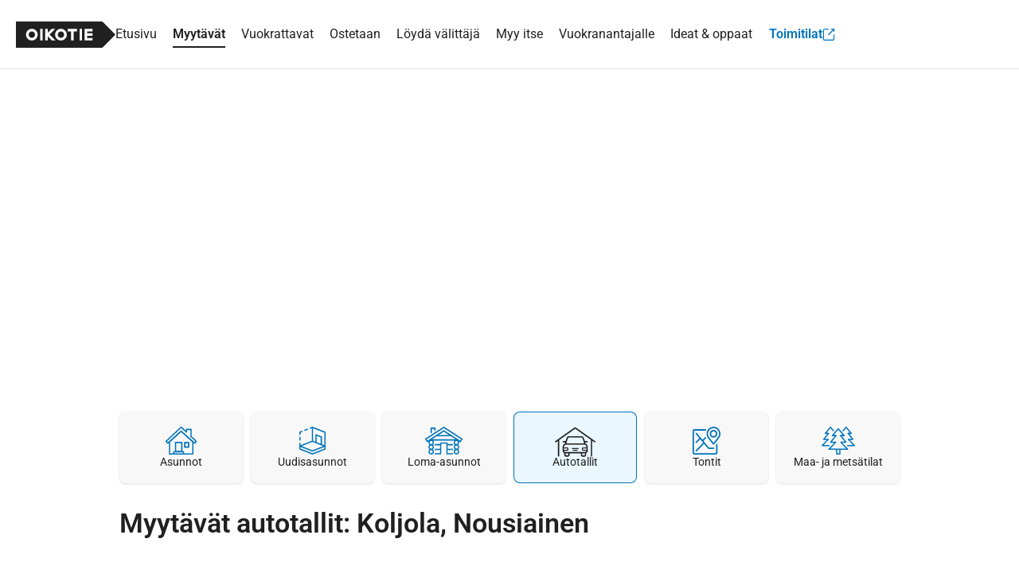

--- FILE ---
content_type: text/html; charset=UTF-8
request_url: https://asunnot.oikotie.fi/myytavat-autotallit/nousiainen/koljola
body_size: 26223
content:
<!doctype html>
<html class="no-js" lang="fi" xmlns="http://www.w3.org/1999/html">
<head>
	<meta charset="utf-8"/>
<meta name="viewport"
	  content="width=device-width, initial-scale=1.0, user-scalable=yes, viewport-fit=cover"/>
<base href="/"/>
<title>Myytävät autotallit: Koljola, Nousiainen 0 kpl - Oikotie, Suomen suosituin asuntopalvelu</title><link rel="preconnect" href="https://sso.oikotie.fi"><link rel="preconnect" href="https://static.oikotiecdn.fi"><link rel="preconnect" href="https://connect.facebook.net"><link rel="preconnect" href="https://cmp.oikotie.fi"><link rel="preconnect" href="https://www.googletagmanager.com"><link rel="preload" href="https://cdn.asunnot.oikotie.fi/fonts/roboto/roboto-300-latin.woff2?e07df" as="font" type="font/woff2" crossorigin><link rel="preload" href="https://cdn.asunnot.oikotie.fi/fonts/roboto/roboto-400-latin.woff2?e07df" as="font" type="font/woff2" crossorigin><link rel="preload" href="https://cdn.asunnot.oikotie.fi/fonts/roboto/roboto-600-latin.woff2?e07df" as="font" type="font/woff2" crossorigin><link rel="preload" href="https://cdn.asunnot.oikotie.fi/fonts/roboto/roboto-700-latin.woff2?e07df" as="font" type="font/woff2" crossorigin><link rel="preload" href="https://static.oikotiecdn.fi/cmp/cmp.bundle.js" as="script"><link rel="preload" href="https://securepubads.g.doubleclick.net/tag/js/gpt.js" as="script" crossorigin><link rel="preload" href="https://connect.facebook.net/fi_FI/sdk.js" as="script"><link rel="preload" href="https://static.oikotiecdn.fi/schibsted-account/ot-session-widget.min.js" as="script"><link rel="preload" href="https://cdn.asunnot.oikotie.fi/fonts/icons/ot-icons.woff2?67uygh" as="font" type="font/woff2" crossorigin><link rel="preload" href="https://cdn.asunnot.oikotie.fi/fonts/icons/OT5.woff2?o4ppqp" as="font" type="font/woff2" crossorigin><script>
	window.FACEBOOK_APP_ID = '341330689243807';
	window.URL_FRONT = 'https://asunnot.oikotie.fi';
</script>
<script>window.user={"user_id":0,"userkey":null,"customerType":null};</script>
<meta name="title" content="Myytävät autotallit: Koljola, Nousiainen 0 kpl - Oikotie, Suomen suosituin asuntopalvelu"/>
<meta name="description" content="Löydä omasi Oikotien 0 autotallista alueella Koljola, Nousiainen. Katso kuvat ja tiedot toimivista kohteista ja löydä sinulle sopivin!"/>
<!-- Twitter -->
<meta name="twitter:site" content="@OikotieAsunnot" />
<meta name="twitter:image" content="https://cdn.asunnot.oikotie.fi/images/marketing/Oikotie-uuteen-kotiin-vie-1200x628.png" />
<meta name="twitter:title" content="Myytävät autotallit: Koljola, Nousiainen 0 kpl - Oik..." />
<meta name="twitter:description" content="Löydä omasi Oikotien 0 autotallista alueella Koljola, Nousiainen. Katso kuvat ja tiedot toimivista kohteista ja löydä sinu..." />
<meta name="twitter:card" content="summary"/>
<!-- Facebook -->
<meta property="fb:admins" content="620199225" />
<meta property="fb:app_id" content="341330689243807" />
<meta property="fb:pages" content="216829981720793" />
<meta property="fb:pages" content="121059391307562" />
<meta property="fb:pages" content="199704133386742" />
<meta property="og:url" content="https://asunnot.oikotie.fi/myytavat-autotallit/nousiainen/koljola?ref=fb" />
<meta property="og:title" content="Myytävät autotallit: Koljola, Nousiainen 0 kpl - Oikotie,..." />
<meta property="og:description" content="Löydä omasi Oikotien 0 autotallista alueella Koljola, Nousiain..." />
<meta property="og:site_name" content="Oikotie.fi" />
<meta property="og:locale" content="fi_FI" />
<meta property="og:image" content="https://cdn.asunnot.oikotie.fi/images/marketing/Oikotie-uuteen-kotiin-vie-1200x628.png" />
<meta property="og:type" content="website">
<link href="https://asunnot.oikotie.fi/myytavat-autotallit/nousiainen/koljola" rel="canonical" />
<script type="application/ld+json">{"@context":"http://schema.org","@type":"BreadcrumbList","itemListElement":[{"@type":"ListItem","position":1,"item":{"@id":"https://asunnot.oikotie.fi/myytavat-autotallit","url":"https://asunnot.oikotie.fi/myytavat-autotallit","name":"Myytävät autotallit"}},{"@type":"ListItem","position":2,"item":{"@id":"https://asunnot.oikotie.fi/myytavat-autotallit/nousiainen","url":"https://asunnot.oikotie.fi/myytavat-autotallit/nousiainen","name":"Nousiainen"}},{"@type":"ListItem","position":3,"item":{"@id":"https://asunnot.oikotie.fi/myytavat-autotallit/nousiainen/koljola","url":"https://asunnot.oikotie.fi/myytavat-autotallit/nousiainen/koljola","name":"Koljola"}}]}
</script><script type="application/ld+json">{"@context":"http://schema.org","@type":"WebSite","name":"Oikotie Asunnot","url":"https://asunnot.oikotie.fi"}
</script><script type="application/ld+json">{"@context":"http://schema.org","@type":"Organization","name":"Oikotie Asunnot","url":"https://asunnot.oikotie.fi","logo":"https://cdn.asunnot.oikotie.fi/images/oikotie-neg.png","sameAs":["https://fi-fi.facebook.com/oikotieasunnot","https://x.com/OikotieAsunnot","https://www.youtube.com/oikotieasunnot"],"contactPoint":[{"@type":"ContactPoint","url":"https://tuki.oikotie.fi","contactType":"customer service","availableLanguage":"Finnish"}]}
</script><!-- Favicon tags -->
<link rel="apple-touch-icon" sizes="57x57" href="https://cdn.asunnot.oikotie.fi/images/favicon/apple-icon-57x57.png?ver=20180406">
<link rel="apple-touch-icon" sizes="60x60" href="https://cdn.asunnot.oikotie.fi/images/favicon/apple-icon-60x60.png?ver=20180406">
<link rel="apple-touch-icon" sizes="72x72" href="https://cdn.asunnot.oikotie.fi/images/favicon/apple-icon-72x72.png?ver=20180406">
<link rel="apple-touch-icon" sizes="76x76" href="https://cdn.asunnot.oikotie.fi/images/favicon/apple-icon-76x76.png?ver=20180406">
<link rel="apple-touch-icon" sizes="114x114" href="https://cdn.asunnot.oikotie.fi/images/favicon/apple-icon-114x114.png?ver=20180406">
<link rel="apple-touch-icon" sizes="120x120" href="https://cdn.asunnot.oikotie.fi/images/favicon/apple-icon-120x120.png?ver=20180406">
<link rel="apple-touch-icon" sizes="144x144" href="https://cdn.asunnot.oikotie.fi/images/favicon/apple-icon-144x144.png?ver=20180406">
<link rel="apple-touch-icon" sizes="152x152" href="https://cdn.asunnot.oikotie.fi/images/favicon/apple-icon-152x152.png?ver=20180406">
<link rel="apple-touch-icon" sizes="180x180" href="https://cdn.asunnot.oikotie.fi/images/favicon/apple-icon-180x180.png?ver=20180406">
<link rel="icon" type="image/png" sizes="192x192"  href="https://cdn.asunnot.oikotie.fi/images/favicon/android-icon-192x192.png?ver=20180406">
<link rel="icon" type="image/png" sizes="32x32" href="https://cdn.asunnot.oikotie.fi/images/favicon/favicon-32x32.png?ver=20180406">
<link rel="icon" type="image/png" sizes="96x96" href="https://cdn.asunnot.oikotie.fi/images/favicon/favicon-96x96.png?ver=20180406">
<link rel="icon" type="image/png" sizes="16x16" href="https://cdn.asunnot.oikotie.fi/images/favicon/favicon-16x16.png?ver=20180406">
<link rel="manifest" href="https://cdn.asunnot.oikotie.fi/images/favicon/manifest.json?ver=20180406">
<meta name="msapplication-TileColor" content="#FFFFFF">
<meta name="msapplication-TileImage" content="https://cdn.asunnot.oikotie.fi/images/favicon/ms-icon-144x144.png?ver=20180406">
<meta name="theme-color" content="#FFFFFF">
<meta name="format-detection" content="telephone=no">
<meta http-equiv="Accept-CH" content="sec-ch-ua-model,sec-ch-ua-platform-version" />
<meta http-equiv="Permissions-Policy" content="ch-ua-model=*,ch-ua-platform-version=*" />
<meta name="api-token" content="a302bc0ab26d387b6dcf068e0d8a23c7c2b2b349ac7df6ad82f23b56a76722c3">
<meta name="loaded" content="1768435206">
<meta name="cuid" content="14cff1368ea9d1fb3801af9a1be177454c6c9fdb">
<script>
	var otAsunnot={"loginData":{"widgetSrcUrl":"https://static.oikotiecdn.fi/schibsted-account/ot-session-widget.min.js","clientId":"6322eb3b9dddad507226afac","target":"ot-apts","userKey":null,"loginError":null,"deniedUrl":null,"adminLogin":false},"notificationCenter":{"src":"https://static.oikotiecdn.fi/notificationsclient/ns.bundle.js","options":{"target":"ot-apts","vertical":"otas"}},"params":{"cardType":108,"locations":[{"id":7879,"type":4,"name":"Koljola, Nousiainen"}]},"additionalParams":[],"analytics":{"vertical":"Myytavat","subVertical":"Autotallit"},"seoSellPopularCities":[{"title":"Myytävät asunnot Helsinki","url":"https://asunnot.oikotie.fi/myytavat-asunnot/helsinki"},{"title":"Myytävät asunnot Espoo","url":"https://asunnot.oikotie.fi/myytavat-asunnot/espoo"},{"title":"Myytävät asunnot Vantaa","url":"https://asunnot.oikotie.fi/myytavat-asunnot/vantaa"},{"title":"Myytävät asunnot Tampere","url":"https://asunnot.oikotie.fi/myytavat-asunnot/tampere"},{"title":"Myytävät asunnot Turku","url":"https://asunnot.oikotie.fi/myytavat-asunnot/turku"},{"title":"Myytävät asunnot Oulu","url":"https://asunnot.oikotie.fi/myytavat-asunnot/oulu"},{"title":"Myytävät asunnot Lahti","url":"https://asunnot.oikotie.fi/myytavat-asunnot/lahti"},{"title":"Myytävät asunnot Jyväskylä","url":"https://asunnot.oikotie.fi/myytavat-asunnot/jyv%C3%A4skyl%C3%A4"},{"title":"Myytävät asunnot Kuopio","url":"https://asunnot.oikotie.fi/myytavat-asunnot/kuopio"},{"title":"Myytävät asunnot Pori","url":"https://asunnot.oikotie.fi/myytavat-asunnot/pori"},{"title":"Myytävät asunnot Lappeenranta","url":"https://asunnot.oikotie.fi/myytavat-asunnot/lappeenranta"},{"title":"Myytävät asunnot Kouvola","url":"https://asunnot.oikotie.fi/myytavat-asunnot/kouvola"},{"title":"Myytävät asunnot Hämeenlinna","url":"https://asunnot.oikotie.fi/myytavat-asunnot/h%C3%A4meenlinna"},{"title":"Myytävät asunnot Järvenpää","url":"https://asunnot.oikotie.fi/myytavat-asunnot/j%C3%A4rvenp%C3%A4%C3%A4"},{"title":"Myytävät asunnot Kerava","url":"https://asunnot.oikotie.fi/myytavat-asunnot/kerava"},{"title":"Myytävät asunnot Joensuu","url":"https://asunnot.oikotie.fi/myytavat-asunnot/joensuu"},{"title":"Myytävät asunnot Porvoo","url":"https://asunnot.oikotie.fi/myytavat-asunnot/porvoo"},{"title":"Myytävät asunnot Kotka","url":"https://asunnot.oikotie.fi/myytavat-asunnot/kotka"},{"title":"Myytävät asunnot Hyvinkää","url":"https://asunnot.oikotie.fi/myytavat-asunnot/hyvink%C3%A4%C3%A4"},{"title":"Myytävät asunnot Tuusula","url":"https://asunnot.oikotie.fi/myytavat-asunnot/tuusula"},{"title":"Myytävät asunnot Vaasa","url":"https://asunnot.oikotie.fi/myytavat-asunnot/vaasa"},{"title":"Myytävät asunnot Seinäjoki","url":"https://asunnot.oikotie.fi/myytavat-asunnot/sein%C3%A4joki"},{"title":"Myytävät asunnot Mikkeli","url":"https://asunnot.oikotie.fi/myytavat-asunnot/mikkeli"},{"title":"Myytävät asunnot Lohja","url":"https://asunnot.oikotie.fi/myytavat-asunnot/lohja"},{"title":"Myytävät asunnot Kaarina","url":"https://asunnot.oikotie.fi/myytavat-asunnot/kaarina"},{"title":"Myytävät asunnot Rauma","url":"https://asunnot.oikotie.fi/myytavat-asunnot/rauma"},{"title":"Myytävät asunnot Kirkkonummi","url":"https://asunnot.oikotie.fi/myytavat-asunnot/kirkkonummi"},{"title":"Myytävät asunnot Nurmijärvi","url":"https://asunnot.oikotie.fi/myytavat-asunnot/nurmij%C3%A4rvi"},{"title":"Myytävät asunnot Salo","url":"https://asunnot.oikotie.fi/myytavat-asunnot/salo"},{"title":"Myytävät asunnot Raasepori","url":"https://asunnot.oikotie.fi/myytavat-asunnot/raasepori"},{"title":"Myytävät asunnot Kangasala","url":"https://asunnot.oikotie.fi/myytavat-asunnot/kangasala"},{"title":"Myytävät asunnot Raisio","url":"https://asunnot.oikotie.fi/myytavat-asunnot/raisio"},{"title":"Myytävät asunnot Riihimäki","url":"https://asunnot.oikotie.fi/myytavat-asunnot/riihim%C3%A4ki"},{"title":"Myytävät asunnot Kuusamo","url":"https://asunnot.oikotie.fi/myytavat-asunnot/kuusamo"},{"title":"Myytävät asunnot Imatra","url":"https://asunnot.oikotie.fi/myytavat-asunnot/imatra"},{"title":"Myytävät asunnot Heinola","url":"https://asunnot.oikotie.fi/myytavat-asunnot/heinola"},{"title":"Myytävät asunnot Ylöjärvi","url":"https://asunnot.oikotie.fi/myytavat-asunnot/yl%C3%B6j%C3%A4rvi"},{"title":"Myytävät asunnot Vihti","url":"https://asunnot.oikotie.fi/myytavat-asunnot/vihti"},{"title":"Myytävät asunnot Savonlinna","url":"https://asunnot.oikotie.fi/myytavat-asunnot/savonlinna"},{"title":"Myytävät asunnot Kemi","url":"https://asunnot.oikotie.fi/myytavat-asunnot/kemi"},{"title":"Myytävät asunnot Kokkola","url":"https://asunnot.oikotie.fi/myytavat-asunnot/kokkola"},{"title":"Myytävät asunnot Nokia","url":"https://asunnot.oikotie.fi/myytavat-asunnot/nokia"},{"title":"Myytävät asunnot Sipoo","url":"https://asunnot.oikotie.fi/myytavat-asunnot/sipoo"},{"title":"Myytävät asunnot Varkaus","url":"https://asunnot.oikotie.fi/myytavat-asunnot/varkaus"},{"title":"Myytävät asunnot Pirkkala","url":"https://asunnot.oikotie.fi/myytavat-asunnot/pirkkala"},{"title":"Myytävät asunnot Naantali","url":"https://asunnot.oikotie.fi/myytavat-asunnot/naantali"},{"title":"Myytävät asunnot Jämsä","url":"https://asunnot.oikotie.fi/myytavat-asunnot/j%C3%A4ms%C3%A4"},{"title":"Myytävät asunnot Kittilä","url":"https://asunnot.oikotie.fi/myytavat-asunnot/kittil%C3%A4"},{"title":"Myytävät asunnot Rovaniemi","url":"https://asunnot.oikotie.fi/myytavat-asunnot/rovaniemi"},{"title":"Myytävät asunnot Kajaani","url":"https://asunnot.oikotie.fi/myytavat-asunnot/kajaani"}],"seoRentPopularCities":[{"title":"Vuokra-asunnot Helsinki","url":"https://asunnot.oikotie.fi/vuokra-asunnot/helsinki"},{"title":"Vuokra-asunnot Espoo","url":"https://asunnot.oikotie.fi/vuokra-asunnot/espoo"},{"title":"Vuokra-asunnot Vantaa","url":"https://asunnot.oikotie.fi/vuokra-asunnot/vantaa"},{"title":"Vuokra-asunnot Tampere","url":"https://asunnot.oikotie.fi/vuokra-asunnot/tampere"},{"title":"Vuokra-asunnot Turku","url":"https://asunnot.oikotie.fi/vuokra-asunnot/turku"},{"title":"Vuokra-asunnot Oulu","url":"https://asunnot.oikotie.fi/vuokra-asunnot/oulu"},{"title":"Vuokra-asunnot Lahti","url":"https://asunnot.oikotie.fi/vuokra-asunnot/lahti"},{"title":"Vuokra-asunnot Jyväskylä","url":"https://asunnot.oikotie.fi/vuokra-asunnot/jyv%C3%A4skyl%C3%A4"},{"title":"Vuokra-asunnot Kuopio","url":"https://asunnot.oikotie.fi/vuokra-asunnot/kuopio"},{"title":"Vuokra-asunnot Pori","url":"https://asunnot.oikotie.fi/vuokra-asunnot/pori"},{"title":"Vuokra-asunnot Lappeenranta","url":"https://asunnot.oikotie.fi/vuokra-asunnot/lappeenranta"},{"title":"Vuokra-asunnot Kouvola","url":"https://asunnot.oikotie.fi/vuokra-asunnot/kouvola"},{"title":"Vuokra-asunnot Hämeenlinna","url":"https://asunnot.oikotie.fi/vuokra-asunnot/h%C3%A4meenlinna"},{"title":"Vuokra-asunnot Järvenpää","url":"https://asunnot.oikotie.fi/vuokra-asunnot/j%C3%A4rvenp%C3%A4%C3%A4"},{"title":"Vuokra-asunnot Kerava","url":"https://asunnot.oikotie.fi/vuokra-asunnot/kerava"},{"title":"Vuokra-asunnot Joensuu","url":"https://asunnot.oikotie.fi/vuokra-asunnot/joensuu"},{"title":"Vuokra-asunnot Porvoo","url":"https://asunnot.oikotie.fi/vuokra-asunnot/porvoo"},{"title":"Vuokra-asunnot Kotka","url":"https://asunnot.oikotie.fi/vuokra-asunnot/kotka"},{"title":"Vuokra-asunnot Hyvinkää","url":"https://asunnot.oikotie.fi/vuokra-asunnot/hyvink%C3%A4%C3%A4"},{"title":"Vuokra-asunnot Tuusula","url":"https://asunnot.oikotie.fi/vuokra-asunnot/tuusula"},{"title":"Vuokra-asunnot Vaasa","url":"https://asunnot.oikotie.fi/vuokra-asunnot/vaasa"},{"title":"Vuokra-asunnot Seinäjoki","url":"https://asunnot.oikotie.fi/vuokra-asunnot/sein%C3%A4joki"},{"title":"Vuokra-asunnot Mikkeli","url":"https://asunnot.oikotie.fi/vuokra-asunnot/mikkeli"},{"title":"Vuokra-asunnot Lohja","url":"https://asunnot.oikotie.fi/vuokra-asunnot/lohja"},{"title":"Vuokra-asunnot Kaarina","url":"https://asunnot.oikotie.fi/vuokra-asunnot/kaarina"},{"title":"Vuokra-asunnot Rauma","url":"https://asunnot.oikotie.fi/vuokra-asunnot/rauma"},{"title":"Vuokra-asunnot Kirkkonummi","url":"https://asunnot.oikotie.fi/vuokra-asunnot/kirkkonummi"},{"title":"Vuokra-asunnot Nurmijärvi","url":"https://asunnot.oikotie.fi/vuokra-asunnot/nurmij%C3%A4rvi"},{"title":"Vuokra-asunnot Salo","url":"https://asunnot.oikotie.fi/vuokra-asunnot/salo"},{"title":"Vuokra-asunnot Raasepori","url":"https://asunnot.oikotie.fi/vuokra-asunnot/raasepori"},{"title":"Vuokra-asunnot Kangasala","url":"https://asunnot.oikotie.fi/vuokra-asunnot/kangasala"},{"title":"Vuokra-asunnot Raisio","url":"https://asunnot.oikotie.fi/vuokra-asunnot/raisio"},{"title":"Vuokra-asunnot Riihimäki","url":"https://asunnot.oikotie.fi/vuokra-asunnot/riihim%C3%A4ki"},{"title":"Vuokra-asunnot Kuusamo","url":"https://asunnot.oikotie.fi/vuokra-asunnot/kuusamo"},{"title":"Vuokra-asunnot Imatra","url":"https://asunnot.oikotie.fi/vuokra-asunnot/imatra"},{"title":"Vuokra-asunnot Heinola","url":"https://asunnot.oikotie.fi/vuokra-asunnot/heinola"},{"title":"Vuokra-asunnot Ylöjärvi","url":"https://asunnot.oikotie.fi/vuokra-asunnot/yl%C3%B6j%C3%A4rvi"},{"title":"Vuokra-asunnot Vihti","url":"https://asunnot.oikotie.fi/vuokra-asunnot/vihti"},{"title":"Vuokra-asunnot Savonlinna","url":"https://asunnot.oikotie.fi/vuokra-asunnot/savonlinna"},{"title":"Vuokra-asunnot Kemi","url":"https://asunnot.oikotie.fi/vuokra-asunnot/kemi"},{"title":"Vuokra-asunnot Kokkola","url":"https://asunnot.oikotie.fi/vuokra-asunnot/kokkola"},{"title":"Vuokra-asunnot Nokia","url":"https://asunnot.oikotie.fi/vuokra-asunnot/nokia"},{"title":"Vuokra-asunnot Sipoo","url":"https://asunnot.oikotie.fi/vuokra-asunnot/sipoo"},{"title":"Vuokra-asunnot Varkaus","url":"https://asunnot.oikotie.fi/vuokra-asunnot/varkaus"},{"title":"Vuokra-asunnot Pirkkala","url":"https://asunnot.oikotie.fi/vuokra-asunnot/pirkkala"},{"title":"Vuokra-asunnot Naantali","url":"https://asunnot.oikotie.fi/vuokra-asunnot/naantali"},{"title":"Vuokra-asunnot Jämsä","url":"https://asunnot.oikotie.fi/vuokra-asunnot/j%C3%A4ms%C3%A4"},{"title":"Vuokra-asunnot Kittilä","url":"https://asunnot.oikotie.fi/vuokra-asunnot/kittil%C3%A4"},{"title":"Vuokra-asunnot Rovaniemi","url":"https://asunnot.oikotie.fi/vuokra-asunnot/rovaniemi"},{"title":"Vuokra-asunnot Kajaani","url":"https://asunnot.oikotie.fi/vuokra-asunnot/kajaani"}],"seoSearchLinks":[{"title":"Myytävät yksiöt","url":"https://asunnot.oikotie.fi/myytavat-asunnot?roomCount%5B%5D%3D=1"},{"title":"Myytävät kaksiot","url":"https://asunnot.oikotie.fi/myytavat-asunnot?roomCount%5B%5D%3D=2"},{"title":"Myytävät kolmiot","url":"https://asunnot.oikotie.fi/myytavat-asunnot?roomCount%5B%5D%3D=3"},{"title":"Myytävät kerrostalot","url":"https://asunnot.oikotie.fi/myytavat-asunnot/kerrostalo"},{"title":"Myytävät rivitalot","url":"https://asunnot.oikotie.fi/myytavat-asunnot/rivitalo"},{"title":"Myytävät omakotitalot","url":"https://asunnot.oikotie.fi/myytavat-asunnot/omakotitalo"},{"title":"Myytävät paritalot","url":"https://asunnot.oikotie.fi/myytavat-asunnot/paritalo"},{"title":"Myytävät erillistalot","url":"https://asunnot.oikotie.fi/myytavat-asunnot/erillistalo"},{"title":"Myytävät luhtitalot","url":"https://asunnot.oikotie.fi/myytavat-asunnot/luhtitalo"},{"title":"Myytävät puutalo-osakkeet","url":"https://asunnot.oikotie.fi/myytavat-asunnot/puutalo-osake"},{"title":"Myytävät omistusasunnot","url":"https://asunnot.oikotie.fi/myytavat-asunnot?habitationType%5B%5D=1"},{"title":"Myytävät osaomistusasunnot","url":"https://asunnot.oikotie.fi/myytavat-asunnot?habitationType%5B%5D=4"},{"title":"Myytävät asumisoikeusasunnot","url":"https://asunnot.oikotie.fi/myytavat-asunnot?habitationType%5B%5D=2"},{"title":"Myytävät uudisasunnot","url":"https://asunnot.oikotie.fi/myytavat-uudisasunnot"},{"title":"Myytävät loft-asunnot","url":"https://asunnot.oikotie.fi/myytavat-asunnot/loft"},{"title":"Myytävät asunnot Espanjassa","url":"https://asunnot.oikotie.fi/myytavat-asunnot/espanja"},{"title":"Myytävät asunnot järven rannalla","url":"https://asunnot.oikotie.fi/myytavat-asunnot/jarven-rannalla"},{"title":"Myytävät hirsitalot","url":"https://asunnot.oikotie.fi/myytavat-asunnot/hirsitalo"},{"title":"Myytävät asunnot Fuengirolassa","url":"https://asunnot.oikotie.fi/myytavat-asunnot/fuengirola"},{"title":"Myytävät siirtolapuutarhat","url":"https://asunnot.oikotie.fi/myytavat-loma-asunnot/siirtolapuutarha"},{"title":"Myytävät hirsimökit","url":"https://asunnot.oikotie.fi/myytavat-loma-asunnot/hirsimokki"},{"title":"Myytävät mökit saaressa","url":"https://asunnot.oikotie.fi/myytavat-loma-asunnot/saaressa"},{"title":"Myytävät mökit järven rannalla","url":"https://asunnot.oikotie.fi/myytavat-loma-asunnot/jarven-rannalla"},{"title":"Myytävät mökit meren rannalla","url":"https://asunnot.oikotie.fi/myytavat-loma-asunnot/meren-rannalla"}],"affiliateBrokers":[{"link":"https://asunnot.oikotie.fi/yritys/habita-finland-oy-habita-yhtiot-5012947","name":"Habita","logo":"https://cdn.asunnot.oikotie.fi/p69U2PwQKCrvFOpYrfQN6NxmWFU=/full-fit-in/205x60/https%3A%2F%2Fcdn.asunnot.oikotie.fi%2Flib%2Fimages%2Fbrokers%2Flogo_habita.png%3Fcache1768400660","external":false,"hasSvgLogo":false},{"link":"https://asunnot.oikotie.fi/yritys/aktia-kiinteistonvalitys-5014141","name":"Aktia","logo":"https://cdn.asunnot.oikotie.fi/vFX2Mmsxt-gaS5Dqm4oWTkvUt6s=/full-fit-in/205x60/https%3A%2F%2Fcdn.asunnot.oikotie.fi%2Flib%2Fimages%2Fbrokers%2Flogo_aktia_lkv.jpg%3Fcache1768400660","external":false,"hasSvgLogo":false},{"link":"https://asunnot.oikotie.fi/yritys/aninkainen-turku-aninkaisten-kiinteistovalitys-oy-13177017","name":"Aninkainen","logo":"https://cdn.asunnot.oikotie.fi/16Kq8RcVBYBGagEv_CHkXhENq10=/full-fit-in/205x60/https%3A%2F%2Fcdn.asunnot.oikotie.fi%2Flib%2Fimages%2Fbrokers%2Flogo_anikainen.png%3Fcache1768400660","external":false,"hasSvgLogo":false},{"link":"https://asunnot.oikotie.fi/yritys/suomen-kotijoukkue-10050099","name":"Kotijoukkue","logo":"https://cdn.asunnot.oikotie.fi/Fr1XquFos8Br4nJTpqSlq2snAVg=/full-fit-in/205x60/https%3A%2F%2Fcdn.asunnot.oikotie.fi%2Flib%2Fimages%2Fbrokers%2Flogo_kotijoukkue.png%3Fcache1768400660","external":false,"hasSvgLogo":false},{"link":"https://asunnot.oikotie.fi/yritys/op-koti-oy-lkv-5013017","name":"OP-Kiinteistökeskus","logo":"https://cdn.asunnot.oikotie.fi/l7T62Cd5Uqlt0G5oZ1w0zurWOuk=/full-fit-in/205x60/https%3A%2F%2Fcdn.asunnot.oikotie.fi%2Flib%2Fimages%2Fbrokers%2Flogo_OPKK.png%3Fcache1768400660","external":false,"hasSvgLogo":false},{"link":"https://asunnot.oikotie.fi/yritys/bonava-suomi-oy-5013679","name":"Bonava","logo":"https://cdn.asunnot.oikotie.fi/l_f5HkOH172FlMuDyydMRs4Skhs=/full-fit-in/205x60/https%3A%2F%2Fcdn.asunnot.oikotie.fi%2Flib%2Fimages%2Fbrokers%2Flogo_bonava_black.png%3Fcache1768400660","external":false,"hasSvgLogo":false},{"link":"https://asunnot.oikotie.fi/yritys/maison-luumi-oy-8873759","name":"Maison Luumi","logo":"https://cdn.asunnot.oikotie.fi/ABxS9OqOEkt8BA5pKWkkrBiu-IA=/full-fit-in/205x60/https%3A%2F%2Fcdn.asunnot.oikotie.fi%2Flib%2Fimages%2Fbrokers%2Flogo_maison_luumi.png%3Fcache1768400660","external":false,"hasSvgLogo":false},{"link":"https://asunnot.oikotie.fi/yritys/huoneistokeskus-5012653","name":"Huoneistokeskus","logo":"https://cdn.asunnot.oikotie.fi/P6r8YcOaeM1TDBedjHN0PV90eSU=/full-fit-in/205x60/https%3A%2F%2Fcdn.asunnot.oikotie.fi%2Flib%2Fimages%2Fbrokers%2Flogo_huoneistokeskus.png%3Fcache1768400660","external":false,"hasSvgLogo":false},{"link":"https://asunnot.oikotie.fi/yritys/skanska-talonrakennus-oy-5014061","name":"Skanska","logo":"https://cdn.asunnot.oikotie.fi/V_B5B0-1QIOm-XXEL3g5w_kWVxU=/full-fit-in/205x60/https%3A%2F%2Fcdn.asunnot.oikotie.fi%2Flib%2Fimages%2Fbrokers%2Flogo_skanska.svg%3Fcache1768400614","external":false,"hasSvgLogo":false},{"link":"https://asunnot.oikotie.fi/yritys/westhouse-lkv-a-5013445","name":"West House","logo":"https://cdn.asunnot.oikotie.fi/6DU-cJMX6ju_UbzFQ2Vkb7HW59E=/full-fit-in/205x60/https%3A%2F%2Fcdn.asunnot.oikotie.fi%2Flib%2Fimages%2Fbrokers%2Flogo_west_house.png%3Fcache1768400660","external":false,"hasSvgLogo":false},{"link":"https://asunnot.oikotie.fi/yritys/kuivinen-lkv-8571295","name":"Kuivinen LKV","logo":"https://cdn.asunnot.oikotie.fi/H7ZuxiKsYIJ1HoLqng1TFA-whmo=/full-fit-in/205x60/https%3A%2F%2Fcdn.asunnot.oikotie.fi%2Flib%2Fimages%2Fbrokers%2Flogo_kuivinen.jpg%3Fcache1768400660","external":false,"hasSvgLogo":false},{"link":"https://asunnot.oikotie.fi/yritys/jya-housing-lkv-6915167","name":"JYA Housing","logo":"https://cdn.asunnot.oikotie.fi/0LsH0blyY4pfsbxn8DTqM56qT_8=/full-fit-in/205x60/https%3A%2F%2Fcdn.asunnot.oikotie.fi%2Flib%2Fimages%2Fbrokers%2Flogo_jyahousing.jpg%3Fcache1768400660","external":false,"hasSvgLogo":false},{"link":"https://asunnot.oikotie.fi/yritys/pekka-lahtinen-lkv-7892235","name":"Pekka Lahtinen LKV","logo":"https://cdn.asunnot.oikotie.fi/v-yPwV2YHIXWjit0IqjDFnu7Vao=/full-fit-in/205x60/https%3A%2F%2Fcdn.asunnot.oikotie.fi%2Flib%2Fimages%2Fbrokers%2Flogo_pekka_lahtinen.jpg%3Fcache1768400660","external":false,"hasSvgLogo":false},{"link":"https://asunnot.oikotie.fi/yritys/roof-lkv/roof-lkv-helsinki-8079491","name":"Roof Group","logo":"https://cdn.asunnot.oikotie.fi/CW9cS9GTTCY21cdOlXgFQYAHGd8=/full-fit-in/205x60/https%3A%2F%2Fcdn.asunnot.oikotie.fi%2Flib%2Fimages%2Fbrokers%2Flogo_roof_group.jpg%3Fcache1768400660","external":false,"hasSvgLogo":false},{"link":"https://asunnot.oikotie.fi/yritys/blok-lkv-17807563","name":"Blok","logo":"https://cdn.asunnot.oikotie.fi/8SeFMz59B0DquhXVTGWNMyAoplU=/full-fit-in/205x60/https%3A%2F%2Fcdn.asunnot.oikotie.fi%2Flib%2Fimages%2Fbrokers%2Flogo_blok.png%3Fcache1768400660","external":false,"hasSvgLogo":false},{"link":"https://asunnot.oikotie.fi/yritys/myyntiturva-vuokraturva-oy/myyntiturva-lkv-a-vuokrakohteiden-osalta-katso-vuokraturva-5610477","name":"Myyntiturva / Vuokraturva Oy","logo":"https://cdn.asunnot.oikotie.fi/FW9yt_dpKUgWZn-BUC57HNK_w_w=/full-fit-in/205x60/https%3A%2F%2Fcdn.asunnot.oikotie.fi%2Flib%2Fimages%2Fbrokers%2Flogo_myyntiturva.jpg%3Fcache1768400660","external":false,"hasSvgLogo":false},{"link":"https://asunnot.oikotie.fi/yritys/kiinteistomaailma-konserni-5012659","name":"Kiinteistömaailma","logo":"https://cdn.asunnot.oikotie.fi/lib/images/brokers/logo_kiinteistomaailma.svg?cache1768400614","external":false,"hasSvgLogo":true},{"link":"https://skvl.fi/","name":"SKVL","logo":"https://cdn.asunnot.oikotie.fi/32MCBMIXL-o2S1ZY009jUTQ6WJI=/full-fit-in/205x60/https%3A%2F%2Fcdn.asunnot.oikotie.fi%2Flib%2Fimages%2Fbrokers%2Flogo_skvl.jpg%3Fcache1768400660","external":true,"hasSvgLogo":false},{"link":"https://asunnot.oikotie.fi/yritys/remax-finland-5014629","name":"RE/Max","logo":"https://cdn.asunnot.oikotie.fi/x6dr2-aBeEzta9CNr7GYsNXvG6k=/full-fit-in/205x60/https%3A%2F%2Fcdn.asunnot.oikotie.fi%2Flib%2Fimages%2Fbrokers%2Flogo_remax.jpg%3Fcache1768400660","external":false,"hasSvgLogo":false}]};window.page='search';window.IS_BUSINESS=false;window.VC_REVISION='451';window.SSO_TARGET='ot-apts';window.SSO_API_URL='https://sso.oikotie.fi';window.SSO_OIKOTIE_URL='https://oikotie.fi';window.MAP_URL='https://map.asunnot.oikotie.fi/v1';window.URL_STATIC_CDN='https://cdn.asunnot.oikotie.fi';window.dataLayer=[];window.features=["recommendations","spankki","danske","product","aktia","asunnot_recommendations","if_kotivakuutuslaskuri","denyApiKeyless","import_aging_cards","cards_to_marketo","vuokraturva","living-area","living-area-links","mobile-map","apple_login","notification_center","customCalculatorReports","send_extravisibility_report","oikotie_cmp","OP identification","disable-credit-extra-visibility","sell-page-floor-plan-card","funnel-media-floor-plan-card","private-rental-tori-visibility","searchCSAT","asuntoliiga","contactCSAT","searchMapCSAT","neighbourhood-profile","neighbourhood-profile-csat","nordeaV2Calculator","qasa-card","displayAds_GooglePublisherTag","broadband-promotion-valokuitunen","keywords-extraction","loisto","semantic_search","if_kotivakuutuslaskuri_sales","sampo","ai_filters","sampo_email"];window.isEmbedded=false;</script>
	<meta name="ot-cmp-property-id" content="35383">
	<meta name="ot-cmp-property-href" content="oikotie.fi">
	<script src="https://static.oikotiecdn.fi/cmp/cmp.bundle.js"></script>
<!-- Google Tag Manager -->
<noscript><iframe src="https://www.googletagmanager.com/ns.html?id=GTM-PDLK3K"
				  height="0" width="0" style="display:none;visibility:hidden"></iframe></noscript>
<script>
	(function(w,d,s,l,i){w[l]=w[l]||[];w[l].push(
		{'gtm.start': new Date().getTime(),event:'gtm.js'}
	);var f=d.getElementsByTagName(s)[0],
		j=d.createElement(s),dl=l!='dataLayer'?'&l='+l:'';j.async=true;
		j.src='https://www.googletagmanager.com/gtm.js?id='+i+dl;
		f.parentNode.insertBefore(j,f);
	})(window,document,'script','dataLayer','GTM-PDLK3K');
</script>
<!-- End Google Tag Manager -->
<script>
	var r = document.documentElement;
	r.classList.remove('no-js');
	r.classList.add('js');
</script>
	<link rel="stylesheet" href="https://cdn.asunnot.oikotie.fi/css/ot-asunnot/root.a3a581da.css">
			<link rel="stylesheet" href="https://cdn.asunnot.oikotie.fi/css/ot-asunnot/common.163863a5.css">
	
	<link rel="stylesheet"
		  href="https://cdn.asunnot.oikotie.fi/css/ot-asunnot/search.50c000bf.css">
	<script type="module" src="/angular/js/runtime.286ceaf22cb534d0.js"></script><script type="module" src="/angular/js/polyfills.5a78d7906d3289dc.js"></script><script type="module" src="/angular/js/vendor.d847f218657b479e.js"></script><script type="module" src="/angular/js/main.0b3fb6ac6e59ec82.js"></script></head>
<body class="fixed-top-banner">
<a href="https://23t8exwo1b.execute-api.eu-west-1.amazonaws.com/ProdStage" rel="nofollow" style="display: none" aria-hidden="true">Most visited</a>
<script>
	window.otAsunnot.googleTagConfig = {"networkId":117157013,"isCompanyProduct":false,"keywords":{"publisher":"fi-oikotie_real_estate","oikotie_lvl_1":"asunnot","oikotie_lvl_2":"myytavat","oikotie_type":"myytavat","oikotie_page_type":"result","oikotie_store_tag":null,"oikotie_product_type":null,"oikotie_area":"nousiainen","oikotie_district":"nousiainen_koljola","oikotie_card_id":null,"oikotie_vendor_ad_id":null,"oikotie_broker_id":null},"targetIds":["banner_top","banner_wallpaper","banner_right","banner_middle_1","banner_middle_2","banner_bottom"],"pageType":"result","subSection":"residential-forsale","featureFlag":"displayAds_GooglePublisherTag"};
</script>
	<script>
		window.googletag = window.googletag || {cmd: []};
	</script>
		<script src="https://securepubads.g.doubleclick.net/tag/js/gpt.js" onload="window.otAsunnot.googleTagError = false" crossorigin="anonymous" onerror="document.body.classList.remove('fixed-top-banner')"></script>

<div id="fb-root"></div>
<div class="wallpaper-container" ></div>
<main class="layout">
	<header class="header" sticky-header navigation
		ng-class="{'header--navigation-open': nav.isMobileMenuOpen}">
	<div class="header__wrapper">
		<div class="header__section">
			<a target="_self" href="/" analytics-click="header_logo" class="link link--muted header__link">
				<img class="header__logo"
					 loading="eager"
					 src="https://cdn.asunnot.oikotie.fi/images/oikotie-logo-black.svg"
					 alt="Oikotie">
			</a>
			<nav class="navigation" itemscope
	 itemtype="https://schema.org/SiteNavigationElement">
	<div class="navigation__desktop">
		<ul class="navigation__item-container"
			ng-class="{'navigation__item-container--hidden': nav.isMobileMenuOpen}">
											<li class="navigation__item">
					<a itemprop="url" href="/"
					   analytics-click="main-navigation_click_desktop-link"
					   analytics-click-meta="Etusivu"
					   class="link link--muted navigation__link"
					   target="_self"><span itemprop="name">Etusivu</span></a>
				</li>
											<li class="navigation__item">
					<a itemprop="url" href="/myytavat-asunnot"
					   analytics-click="main-navigation_click_desktop-link"
					   analytics-click-meta="Myytävät"
					   class="link link--muted navigation__link navigation__link--active"
					   target="_self"><span itemprop="name">Myytävät</span></a>
				</li>
											<li class="navigation__item">
					<a itemprop="url" href="/vuokra-asunnot"
					   analytics-click="main-navigation_click_desktop-link"
					   analytics-click-meta="Vuokrattavat"
					   class="link link--muted navigation__link"
					   target="_self"><span itemprop="name">Vuokrattavat</span></a>
				</li>
											<li class="navigation__item">
					<a itemprop="url" href="/ostetaan"
					   analytics-click="main-navigation_click_desktop-link"
					   analytics-click-meta="Ostetaan"
					   class="link link--muted navigation__link"
					   target="_self"><span itemprop="name">Ostetaan</span></a>
				</li>
											<li class="navigation__item">
					<a itemprop="url" href="/valitse-kiinteistonvalittaja"
					   analytics-click="main-navigation_click_desktop-link"
					   analytics-click-meta="Löydä välittäjä"
					   class="link link--muted navigation__link"
					   target="_self"><span itemprop="name">Löydä välittäjä</span></a>
				</li>
											<li class="navigation__item">
					<a itemprop="url" href="/myy"
					   analytics-click="main-navigation_click_desktop-link"
					   analytics-click-meta="Myy itse"
					   class="link link--muted navigation__link"
					   target="_self"><span itemprop="name">Myy itse</span></a>
				</li>
											<li class="navigation__item">
					<a itemprop="url" href="/vuokraa"
					   analytics-click="main-navigation_click_desktop-link"
					   analytics-click-meta="Vuokranantajalle"
					   class="link link--muted navigation__link"
					   target="_self"><span itemprop="name">Vuokranantajalle</span></a>
				</li>
											<li class="navigation__item">
					<a itemprop="url" href="/artikkelit/"
					   analytics-click="main-navigation_click_desktop-link"
					   analytics-click-meta="Ideat & oppaat"
					   class="link link--muted navigation__link"
					   target="_self"><span itemprop="name">Ideat & oppaat</span></a>
				</li>
						<li class="navigation__item">
				<a class="button button--text navigation__button" href="https://toimitilat.oikotie.fi" target="_blank"
				   analytics-click="main-navigation_click_mobile-link"
				   analytics-click-meta="Toimitilat">
					<span class="button__text">Toimitilat</span><i class="icon icon--external button__icon" aria-hidden="true"></i>
				</a>
			</li>
		</ul>
	</div>
	<div class="navigation__mobile navigation__mobile--hidden"
		 ng-class="{'navigation__mobile--hidden': !nav.isMobileMenuOpen}">
		<ul class="navigation__mobile-link-container" navigation-mobile-accordion-group>
							<li class="navigation__item navigation__item--mobile"
										>
																	<a itemprop="url"
						   href="/"
						   target="_self"
						   class="link link--muted navigation__mobile-link"
						   analytics-click="main-navigation_click_mobile-link"
						   analytics-click-meta="Etusivu">Etusivu</a>
														</li>
							<li class="navigation__item navigation__item--mobile"
					ng-class="{'navigation__mobile-link--accordion-open': mobileAccordion.isOpen}"					navigation-mobile-accordion>
											<button ng-click="mobileAccordion.toggle()" class="button button--no-styling button--fill">
							<span
								class="navigation__mobile-link navigation__mobile-link--accordion navigation__mobile-link--active"
								ng-class="{'navigation__mobile-link--open': mobileAccordion.isOpen}">
								<span>Myytävät</span>
								<span ng-if="!mobileAccordion.isOpen"
									  aria-hidden="true"
									  class="link link--muted navigation__accordion-icon navigation__accordion-icon--hidden">
									<i class="link__icon icon icon--chevron-down"></i>
								</span>
								<span ng-if="mobileAccordion.isOpen"
									  aria-hidden="true"
									  class="link link--muted navigation__accordion-icon">
									<i class="link__icon icon icon--chevron-up"></i>
								</span>
							</span>
						</button>
						<div class="navigation__accordion-content"
							 ng-class="{'navigation__accordion-content--open': mobileAccordion.isOpen}">
							<ul class="navigation__mobile-link-container">
																	<li class="navigation__item navigation__item--sub-menu">
																				<a class="link link--muted navigation__mobile-link navigation__mobile-link--sub-menu"
																					   href="/myytavat-asunnot"
										   target="_self"
										   analytics-click="main-navigation_click_mobile-link"
										   analytics-click-meta="Asunnot">Asunnot</a>
									</li>
																	<li class="navigation__item navigation__item--sub-menu">
																				<a class="link link--muted navigation__mobile-link navigation__mobile-link--sub-menu"
																					   href="/myytavat-uudisasunnot"
										   target="_self"
										   analytics-click="main-navigation_click_mobile-link"
										   analytics-click-meta="Uudisasunnot">Uudisasunnot</a>
									</li>
																	<li class="navigation__item navigation__item--sub-menu">
																				<a class="link link--muted navigation__mobile-link navigation__mobile-link--sub-menu"
																					   href="/myytavat-loma-asunnot"
										   target="_self"
										   analytics-click="main-navigation_click_mobile-link"
										   analytics-click-meta="Loma-asunnot">Loma-asunnot</a>
									</li>
																	<li class="navigation__item navigation__item--sub-menu">
																				<a class="link link--muted navigation__mobile-link navigation__mobile-link--sub-menu navigation__mobile-link--sub-menu-active"
																					   href="/myytavat-autotallit"
										   target="_self"
										   analytics-click="main-navigation_click_mobile-link"
										   analytics-click-meta="Autotallit">Autotallit</a>
									</li>
																	<li class="navigation__item navigation__item--sub-menu">
																				<a class="link link--muted navigation__mobile-link navigation__mobile-link--sub-menu"
																					   href="/myytavat-tontit"
										   target="_self"
										   analytics-click="main-navigation_click_mobile-link"
										   analytics-click-meta="Tontit">Tontit</a>
									</li>
																	<li class="navigation__item navigation__item--sub-menu">
																				<a class="link link--muted navigation__mobile-link navigation__mobile-link--sub-menu"
																					   href="/myytavat-metsatilat-ja-maatilat"
										   target="_self"
										   analytics-click="main-navigation_click_mobile-link"
										   analytics-click-meta="Maa- ja metsätilat">Maa- ja metsätilat</a>
									</li>
															</ul>
						</div>
														</li>
							<li class="navigation__item navigation__item--mobile"
					ng-class="{'navigation__mobile-link--accordion-open': mobileAccordion.isOpen}"					navigation-mobile-accordion>
											<button ng-click="mobileAccordion.toggle()" class="button button--no-styling button--fill">
							<span
								class="navigation__mobile-link navigation__mobile-link--accordion "
								ng-class="{'navigation__mobile-link--open': mobileAccordion.isOpen}">
								<span>Vuokrattavat</span>
								<span ng-if="!mobileAccordion.isOpen"
									  aria-hidden="true"
									  class="link link--muted navigation__accordion-icon navigation__accordion-icon--hidden">
									<i class="link__icon icon icon--chevron-down"></i>
								</span>
								<span ng-if="mobileAccordion.isOpen"
									  aria-hidden="true"
									  class="link link--muted navigation__accordion-icon">
									<i class="link__icon icon icon--chevron-up"></i>
								</span>
							</span>
						</button>
						<div class="navigation__accordion-content"
							 ng-class="{'navigation__accordion-content--open': mobileAccordion.isOpen}">
							<ul class="navigation__mobile-link-container">
																	<li class="navigation__item navigation__item--sub-menu">
																				<a class="link link--muted navigation__mobile-link navigation__mobile-link--sub-menu"
																					   href="/vuokra-asunnot"
										   target="_self"
										   analytics-click="main-navigation_click_mobile-link"
										   analytics-click-meta="Asunnot">Asunnot</a>
									</li>
																	<li class="navigation__item navigation__item--sub-menu">
																				<a class="link link--muted navigation__mobile-link navigation__mobile-link--sub-menu"
																					   href="/vuokrattavat-loma-asunnot"
										   target="_self"
										   analytics-click="main-navigation_click_mobile-link"
										   analytics-click-meta="Loma-asunnot">Loma-asunnot</a>
									</li>
																	<li class="navigation__item navigation__item--sub-menu">
																				<a class="link link--muted navigation__mobile-link navigation__mobile-link--sub-menu"
																					   href="/vuokrattavat-autotallit"
										   target="_self"
										   analytics-click="main-navigation_click_mobile-link"
										   analytics-click-meta="Autotallit">Autotallit</a>
									</li>
															</ul>
						</div>
														</li>
							<li class="navigation__item navigation__item--mobile"
										>
																	<a itemprop="url"
						   href="/ostetaan"
						   target="_self"
						   class="link link--muted navigation__mobile-link"
						   analytics-click="main-navigation_click_mobile-link"
						   analytics-click-meta="Ostetaan">Ostetaan</a>
														</li>
							<li class="navigation__item navigation__item--mobile"
										>
																	<a itemprop="url"
						   href="/valitse-kiinteistonvalittaja"
						   target="_self"
						   class="link link--muted navigation__mobile-link"
						   analytics-click="main-navigation_click_mobile-link"
						   analytics-click-meta="Löydä välittäjä">Löydä välittäjä</a>
														</li>
							<li class="navigation__item navigation__item--mobile"
										>
																	<a itemprop="url"
						   href="/myy"
						   target="_self"
						   class="link link--muted navigation__mobile-link"
						   analytics-click="main-navigation_click_mobile-link"
						   analytics-click-meta="Myy itse">Myy itse</a>
														</li>
							<li class="navigation__item navigation__item--mobile"
										>
																	<a itemprop="url"
						   href="/vuokraa"
						   target="_self"
						   class="link link--muted navigation__mobile-link"
						   analytics-click="main-navigation_click_mobile-link"
						   analytics-click-meta="Vuokranantajalle">Vuokranantajalle</a>
														</li>
							<li class="navigation__item navigation__item--mobile"
										>
																	<a itemprop="url"
						   href="/artikkelit/"
						   target="_self"
						   class="link link--muted navigation__mobile-link"
						   analytics-click="main-navigation_click_mobile-link"
						   analytics-click-meta="Ideat & oppaat">Ideat & oppaat</a>
														</li>
						<li class="navigation__item navigation__item--mobile">
				<a itemprop="url" href="https://toimitilat.oikotie.fi"
				   analytics-click="main-navigation_click_mobile-link"
				   analytics-click-meta="Toimitilat"
				   class="link link--muted navigation__mobile-link navigation__mobile-link--external"
				   target="_blank">
					<span itemprop="name" class="link__text">Toimitilat</span>
					<i class="link__icon icon icon--external icon--primary margined margined--v20"
					   aria-hidden="true"></i>
				</a>
			</li>
		</ul>
	</div>
</nav>
		</div>
		<div class="header__section header__section--controls">
							<div class="header__link header__link--notification-center">
					<notification-center></notification-center>
				</div>
						<login-v2 class="header__link header__link--login"></login-v2>
			<div class="header__link header__link--mobile">
				<button class="button button--icon" ng-if="!nav.isMobileMenuOpen" aria-label="Näytä valikko"
						ng-click="nav.openMobileMenu()">
					<i aria-hidden="true"  class="icon-highlight icon-highlight--inverted icon icon--small icon--menu"></i>
				</button>
				<button class="button button--icon ng-cloak" ng-if="nav.isMobileMenuOpen" aria-label="Piilota valikko"
						ng-click="nav.closeMobileMenu()">
					<i aria-hidden="true"  class="icon-highlight icon-highlight--inverted icon icon--small icon--close"></i>
				</button>
			</div>
		</div>
	</div>
</header>

<close-search-form label="Sulje"></close-search-form>

<div class="content padded padded--v0-hPage">
	<div class="content__section">
					<ad-unit target-id="banner_top" class="top-banner"></ad-unit>
			<ad-unit target-id="banner_wallpaper"></ad-unit>
			</div>
</div>
<div
	class="content center-on-wallpaper padded padded--v20-hPage padded--desktop-v30-hPage padded--bottomless content--primary-background">
	<div class="content__section">
			<nav>
		<ol class="search-verticals margined margined--v30">
							<li>
					<a href="/myytavat-asunnot" target="_self"
					   class="link link--muted link--text-only search-verticals__link ">
						<span class="search-verticals__icon">
							<svg height="35" viewBox="0 0 40 35" width="40" xmlns="http://www.w3.org/2000/svg"><path d="m65.0110792 35c-.4287278 0-.7762804-.3441371-.7762804-.7686517l-.0007794-13.8693483-.5127512.4603938c-.5621544.5033467-1.4076622.5173157-1.9853748.0523366l-.1118087-.0993788-1.1795219-1.1592448c-.6000859-.591359-.5900339-1.5516171.0226741-2.1299586l18.0631251-17.06979625c.5875097-.55514015 1.5163826-.55514015 2.103919.00002527l4.7808196 4.51784287v-1.55433244c0-.42513514.3506688-.76977528.7832406-.76977528h5.8805702c.4325718 0 .7832406.34464014.7832406.76977528v8.59240785l5.8348996 5.5135431c.6134163.5790103.6229715 1.5398443.0216578 2.1308203l-1.1789574 1.1594578c-.574748.5632803-1.4967726.5831802-2.0970245.0457209l-.5137081-.4608376.0006806 13.8703483c0 .3891384-.2920407.7107373-.6709437.7616348l-.1053367.0070169zm14.5707829-28.14251594-13.7945026 12.47205894v14.1331536l3.7396599-.0006966.0000038-1.9973535c0-.3579624.2875834-.6537962.6607034-.700616l.103729-.0064547 1.3515638-.0005758.0008935-10.894741c0-.3905044.2986443-.7132323.6861151-.7643084l.1077186-.0070415h7.9383365c.4384222 0 .7938336.3453451.7938336.7713499l-.0008973 10.894741 1.3533546.0005758c.3870024 0 .706836.2660036.7574541.6111254l.0069783.0959453-.000787 1.9973535 10.0911199.0006966v-14.133141zm2.1760795 25.31423314h-10.7020536l-.0008686 1.2902828h10.702zm-2.1756922-11.5381084h-6.3506692v9.6418733h6.3506692zm9.2613926-1.5426997c.4384222 0 .7938336.3693274.7938336.8249158v5.7744108c0 .4555884-.3554114.8249158-.7938336.8249158h-4.7630019c-.4384222 0-.7938337-.3693274-.7938337-.8249158v-5.7744108c0-.4555884.3554115-.8249158.7938337-.8249158zm-.7938337 1.6498316h-3.1753346v4.1245792h3.1753346zm-8.4674999-19.18269296-17.9942164 17.00467676 1.1111468 1.0920451 15.858972-14.23056114c.5804886-.52124498 1.4693241-.52124498 2.0479949-.00017927l15.8591596 14.23074041 1.1107697-1.0924098-6.0400697-5.7074134c-.1535919-.1451328-.2403945-.3454992-.2403945-.5549028v-8.15038067h-4.314089v2.59260315c0 .67854086-.8284329 1.0251824-1.3261071.55488357z" transform="translate(-59.998982)"/></svg>
						</span>
						<span
							class="search-verticals__text">Asunnot</span>
					</a>
				</li>
							<li>
					<a href="/myytavat-uudisasunnot" target="_self"
					   class="link link--muted link--text-only search-verticals__link ">
						<span class="search-verticals__icon">
							<svg height="35" viewBox="0 0 33 35" width="33" xmlns="http://www.w3.org/2000/svg"><path d="m81.2556722.05560565 15.6922173 6.12854984.0413279.01744583c.2849329.1296018.4692644.41138032.4692644.72356118v21.1493889c0 .3270466-.2023049.6207265-.5105923.741007l-15.6921559 6.1285259c-.0946705.0370168-.1956856.0559157-.2972402.0559157-.1015547 0-.2025697-.0188989-.2971781-.0558914l-15.6924466-6.128549c-.3081287-.120332-.5103638-.4140301-.5103638-.7410082v-7.0886193c0-.4399785.3617-.7968987.8077711-.7968987s.8077711.3569202.8077711.7968987v2.1696363l14.0766752-5.4977963v-15.68859535l-1.630991.6369905c-.0955039.0372948-.1959067.05588956-.2971732.05588956-.3286955 0-.6282082-.19698753-.7511061-.50346473-.1643564-.40937139.0388414-.87250972.4536986-1.0344421l2.7446685-1.07160076.0203837-.00449335.010279-.00305587-.0081658.00192969-.0138811.00317432-.0051046.001535c.1874322-.06989785.3950844-.0690885.5823419.00396664zm14.5872675 25.44508695-14.5872061 5.6967458c-.094871.0370952-.1959105.0561441-.2972402.0561441s-.2023693-.0190489-.2971766-.0561192l-14.5872697-5.6967707v2.0322737l14.8844463 5.8130613 14.8844463-5.8130613zm-14.8844463-6.4440345-13.4975293 5.2714727 13.4975293 5.2712516 13.4975292-5.2712516zm.807771-17.08748346v15.68859576l2.9255225 1.1425483v-8.5473418c0-.26410166.1324143-.51085103.3536715-.65923499.2210184-.14841865.5027319-.17896894.751506-.08177347l6.6098576 2.58127176c.3081742.1203497.5105952.4140784.5105952.7410081v9.1785542l2.9255225 1.1427536v-15.68880832zm4.5410646 9.45614636v8.0057465l4.9943146 1.9505218v-8.0055321zm-21.0410761 1.1572402c.446071 0 .807771.3569203.807771.7968988v3.3737169c0 .440137-.3616292.7968987-.807771.7968987-.4461419 0-.8077711-.3567617-.8077711-.7968987v-3.3737169c0-.4399785.3617-.7968988.8077711-.7968988zm1.9752208-7.28592833c.414583-.16222537.8842744.03833756 1.0483706.44749775.1643795.40914214-.0388053.87225076-.4536772 1.03447551l-1.7621432.68825251v2.15318955c0 .44013701-.3616292.79689871-.807771.79689871-.4461419 0-.8077711-.3567617-.8077711-.79689871v-2.69499987c0-.32676901.2024928-.62072166.5103568-.7407771zm6.9929198-2.73105c.4145931-.16194269.8841476.03843482 1.0485463.44762491.1641476.40928819-.0390419.87231901-.4539419 1.03415474l-3.0385007 1.18684639c-.0956946.03736928-.1961467.05611793-.2971732.05611793-.3286414 0-.6281918-.19717503-.7511281-.50374811-.1641084-.40919039.0389427-.87219916.4537204-1.03438704z" fill-rule="evenodd" transform="translate(-64.456444)"/></svg>						</span>
						<span
							class="search-verticals__text">Uudisasunnot</span>
					</a>
				</li>
							<li>
					<a href="/myytavat-loma-asunnot" target="_self"
					   class="link link--muted link--text-only search-verticals__link ">
						<span class="search-verticals__icon">
							<svg height="35" viewBox="0 0 47 35" width="47" xmlns="http://www.w3.org/2000/svg"><path d="m80.8139617.1232454c.2546084-.1643272.5764592-.1643272.8310676 0l22.7103717 14.6575342c.370666.239232.485238.7464336.255938 1.1330148l-1.894215 3.1934932c-.229408.3867631-.716113.5063116-1.086967.2669899l-1.32622-.8559392c.159049.4138447.246554.8655568.246554 1.3384847 0 1.1828009-.546378 2.2322974-1.3902996 2.8891951.8437436.6549262 1.3902996 1.7043525 1.3902996 2.8862922 0 1.1787754-.542969 2.2256085-1.3823022 2.8831693.8392882.6566146 1.3823022 1.7026528 1.3823022 2.8807269 0 1.9908166-1.5469175 3.6037935-3.4555689 3.6037935-1.9085887 0-3.4549375-1.6129115-3.4549375-3.6037935 0-1.1781127.542815-2.2241438 1.3819819-2.8811609-.8392119-.6570953-1.3819819-1.7039212-1.3819819-2.8827353 0-1.1815889.5459954-2.2307057 1.3893055-2.8877179-.8431283-.6554405-1.3893055-1.7049297-1.3893055-2.8877694 0-.9272091.3362107-1.7728451.8884677-2.4114516l-26.5988793.0000526c.5521764.6386196.8883596 1.4842514.8883596 2.411399 0 1.1633329-.528338 2.1977504-1.3484058 2.8564871.8200165.6564191 1.3484058 1.690431 1.3484058 2.8520877 0 1.1987566-.5609755 2.2610282-1.4240083 2.9163772.8629404.6554172 1.4240083 1.7167051 1.4240083 2.9144315 0 1.9907499-1.5462222 3.6037935-3.4543059 3.6037935-1.9090311 0-3.4549375-1.6127141-3.4549375-3.6037935 0-1.1979247.5609534-2.259172 1.4241199-2.9138378-.8632589-.6557848-1.4241199-1.7180158-1.4241199-2.9169709 0-1.1616276.52808-2.1954342 1.3477447-2.85422-.8199448-.6572871-1.3477447-1.6913033-1.3477447-2.8543548 0-.4729904.0874481-.9247352.2464154-1.3385936l-1.326271.8560481c-.3708538.2393217-.8575585.1197732-1.0869664-.2669899l-1.8942153-3.1934932c-.2293-.3865812-.1147275-.8937828.2559382-1.1330148zm4.3781639 19.5853953c.4360396 0 .7895195.3685748.7895195.823235l-.0001496 1.2791243 6.1854352.0003145c.402498 0 .7346494.314052.783368.7199702l.0061515.1032648c0 .4546602-.3534799.823235-.7895195.823235l-6.1854352-.0007845v4.226l6.1854352.0009436c.402498 0 .7346494.314052.783368.7199702l.0061515.1032648c0 .4546601-.3534799.823235-.7895195.823235l-6.1854352-.0004136.0001496 3.8079083h6.2397308c.4360396 0 .7895196.3685749.7895196.823235s-.35348.823235-.7895196.823235h-7.0292503c-.4360396 0-.7895195-.3685749-.7895195-.823235v-12.6060327h-6.3458422v12.6060327c0 .4546601-.35348.823235-.7895196.823235h-7.0298819c-.4360396 0-.7895195-.3685749-.7895195-.823235s.3534799-.823235.7895195-.823235h6.2403624l-.0002293-3.8079083-6.1860037.0004136c-.402498 0-.7346494-.314052-.783368-.7199701l-.0061515-.1032649c0-.4546601.35348-.823235.7895195-.823235l6.1860037-.0009436v-4.226l-6.1860037.0007845c-.402498 0-.7346494-.3140519-.783368-.7199701l-.0061515-.1032649c0-.4546601.35348-.823235.7895195-.823235l6.1860037-.0003145.0002293-1.2791243c0-.4196863.30119-.7660218.6904839-.8168209l.0990356-.0064141zm-19.8284989 9.7328767c-1.0365035 0-1.8758984.8750969-1.8758984 1.9546891 0 1.0819401.8391201 1.9573235 1.8758984 1.9573235 1.0358309 0 1.8752668-.8757129 1.8752668-1.9573235 0-1.0792629-.8397107-1.9546891-1.8752668-1.9546891zm31.7312954 0c-1.0361189 0-1.8758984.8753545-1.8758984 1.9546891 0 1.0816823.8395046 1.9573235 1.8758984 1.9573235 1.0365722 0 1.87653-.8758271 1.87653-1.9573235 0-1.0791486-.8402328-1.9546891-1.87653-1.9546891zm0-5.7652134c-1.0357624 0-1.8758984.8762998-1.8758984 1.9560063 0 1.0808804.8399986 1.9573235 1.8758984 1.9573235 1.0360782 0 1.87653-.8766291 1.87653-1.9573235 0-1.0795206-.8405894-1.9560063-1.87653-1.9560063zm-31.7312954-.0662539c-1.0358313 0-1.8758984.8763713-1.8758984 1.9553477 0 1.0817251.8395454 1.9579821 1.8758984 1.9579821 1.0354057 0 1.8752668-.8765867 1.8752668-1.9579821 0-1.078647-.8403829-1.9553477-1.8752668-1.9553477zm0-5.7092335c-1.036147 0-1.8758984.8760421-1.8758984 1.9560064 0 1.0813531.8391888 1.9566649 1.8758984 1.9566649 1.0357622 0 1.8752668-.8756412 1.8752668-1.9566649 0-1.0796349-.8400672-1.9560064-1.8752668-1.9560064zm31.7312954 0c-1.0357624 0-1.8758984.8762998-1.8758984 1.9560064 0 1.0810954.8395733 1.9566649 1.8758984 1.9566649 1.0365035 0 1.87653-.8757555 1.87653-1.9566649 0-1.0795206-.8405894-1.9560064-1.87653-1.9560064zm-15.8654266-16.10940173-21.6237591 13.95622213 1.0636582 1.7932414 20.1446066-12.99985028c.2545892-.1642932.5763994-.1642932.8309886 0l20.1446062 12.99985028 1.063659-1.7932414zm9.135 10.31258513h-18.27l-5.724 3.694h29.718zm-9.135-5.89481218-6.584 4.24881218h13.168zm-11.1442893-5.21551026c.4360396 0 .7895195.36857485.7895195.82323498v2.52963646c0 .45466013-.3534799.82323498-.7895195.82323498s-.7895195-.36857485-.7895195-.82323498v-1.70640148h-3.1789215v4.78003162c0 .45466012-.3534799.82323498-.7895195.82323498s-.7895196-.36857486-.7895196-.82323498v-5.6032666c0-.45466013.35348-.82323498.7895196-.82323498z" transform="translate(-57.727458)"/></svg>
						</span>
						<span
							class="search-verticals__text">Loma-asunnot</span>
					</a>
				</li>
							<li>
					<a href="/myytavat-autotallit" target="_self"
					   class="link link--muted link--text-only search-verticals__link search-verticals__link--active">
						<span class="search-verticals__icon">
							<svg height="38" viewBox="0 0 51 38" width="51" xmlns="http://www.w3.org/2000/svg"><path d="m80.0249917.80320892c.2896715-.20432733.6760003-.20427411.9656159.00013302l24.6534474 17.40010166c.379113.2675732.470242.7928223.203543 1.1731769-.2667.3803546-.790234.471782-1.169347.2042089l-2.823742-1.9928294.000511 19.2227144c0 .4635246-.375761.8392856-.839286.8392856s-.839285-.375761-.839285-.8392856l-.00094-20.4077144-19.6679445-13.88154531-20.1240553 14.19454531.0009276 20.0947144c0 .4635246-.3757609.8392856-.8392856.8392856-.4635246 0-.8392856-.375761-.8392856-.8392856l-.0003564-18.9117144-2.3829302 1.6819624c-.3475871.2451796-.8164459.1886656-1.0975216-.1154825l-.071769-.0890485c-.2665954-.3804281-.1753227-.9056521.2038633-1.1731208zm8.8604098 11.09043228c1.3174681 0 2.3800643 1.5488755 3.4456558 5.0222816l.1625021.545239.1513669.5369093h2.9085623c.4603845 0 .8335109.3746099.8335109.8363719 0 .4262417-.3179302.7781125-.7289474.8297243l-.1045635.0065168h-2.4821694c.1289337.5452554.2277829 1.0027055.2929009 1.3160346.0406337.0163328.0802255.0350176.1178637.0577529.1112911.0669428 2.6387817 1.6168761 2.812216 3.9870774l.0093486.2480921.0833511 4.8296848v.0143729c0 1.3343771-.7829522 2.4879004-1.9118954 3.0243223l-.1718819.0757805v2.3354648c0 1.1027135-.8551926 2.008771-1.935173 2.0854741l-.1486042.0052595h-2.5005326c-1.0989887 0-2.0020826-.8581135-2.078535-1.9416419l-.0052423-.1490917v-2.0904723h-14.1696851v2.0904723c0 1.1027135-.8551926 2.008771-1.935173 2.0854741l-.1486042.0052595h-2.5005327c-1.0989886 0-2.0020825-.8581135-2.0785349-1.9416419l-.0052423-.1490917v-2.3353341c-1.1600933-.4727501-1.9974611-1.5819251-2.0775049-2.8936478l-.0062723-.1982233-.0833511-4.6624365v-.0148956c0-1.0688207.5286282-2.1776242 1.5287111-3.2065929.7075726-.7280524 1.4163173-1.1767481 1.4462716-1.1955635.0523549-.032927.1087471-.0577529.1664417-.0781363.0580636-.2792915.1353913-.6377972.2301742-1.0501106l.0589499-.2536417h-2.5136865c-.4603846 0-.8335109-.3744792-.8335109-.8362411 0-.4262418.3179301-.7782239.7289474-.8298528l.1045635-.0065191h2.9366933c.0889512-.326134.1837631-.6597159.2845658-.994343 1.0307778-3.423595 2.0607001-5.0096714 3.3238516-5.1054579l.1229764-.004629zm3.750799 21.5751529h-3.3340436v2.0904723c0 .2015109.1507523.3751471.3429514.4112451l.0738041.0068755h2.5005326c.200853 0 .3739223-.1512461.4099024-.3440748l.0068531-.0740458zm-20.8377723 0h-3.3340435v2.0904723c0 .2015109.1507523.3751471.3429514.4112451l.073804.0068755h2.5005327c.200853 0 .3739222-.1512461.4099024-.3440748l.006853-.0740458zm21.0026511-10.8711352h-24.5000107c-.657747.4670434-1.8632301 1.5424871-1.992509 2.6632836l-.0113032.1871228.0095072.5363703h4.2066253c.8321 0 1.5174806.6412465 1.5910658 1.4570299l.0065401.1456786v.9756583c0 .8347022-.6391528 1.5224376-1.4523824 1.5962764l-.1452235.0065627h-4.1306977c.0212792.8525958.6800848 1.549134 1.5157294 1.6238956l.1492086.006644h25.0053267c.8549781 0 1.5603327-.6491717 1.6549374-1.4817963l.0102611-.1487433h-4.1309581c-.831977 0-1.517467-.641363-1.5910647-1.4571594l-.0065413-.1456797v-.9756583c0-.8347022.639269-1.5223211 1.4524019-1.5961469l.1452041-.0065616h4.0612818l-.011591-.6825818-.0001303-.0143729c0-1.2753985-1.3440363-2.3423899-1.8356775-2.689822zm-9.7503061 6.3136078c.3452558 0 .6251331.2806634.6251331.6271809 0 .314897-.2313036.5755853-.5327546.6203807l-.0923785.0068001h-5.0009351c-.3453861 0-.6251332-.2807941-.6251332-.6271808 0-.3150159.2311959-.575607.5327252-.6203837l.092408-.0067972zm-12.5373843-1.6726h-4.1840944l.029824 1.672613h4.1542704c.1646672 0 .3070987-.1222471.3401336-.2792953l.007206-.069182v-.9756583c0-.1888076-.1591485-.3484774-.3473396-.3484774zm24.1567084 0h-4.082901c-.1647812 0-.3071272.1222472-.340139.2792954l-.0072006.069182v.9756583c0 .1652066.1217483.3081046.278346.3412478l.0689936.0072295h4.1118134zm-10.3689276-.5853426c.3452559 0 .625003.2807941.625003.6271808 0 .3150159-.231196.5756069-.5326274.6203837l-.0923756.0067972h-7.5017282c-.3451256 0-.6251332-.2806634-.6251332-.6271809 0-.314897.2314112-.5755853.532784-.6203807l.0923492-.0068001zm4.5701663-13.0872005h-16.6390914c-.0781416.0347562-.8557812.4667271-1.9376523 4.1549426-.3189352 1.0877669-.5765799 2.16241-.751952 2.9517912l-.0553815.2521885h22.1586265l-.0961021-.4315008c-.176482-.7767443-.4331556-1.8239331-.7495207-2.8800143-1.085127-3.6211856-1.8575572-4.0180081-1.9289265-4.0474072z" fill-rule="evenodd" transform="translate(-54.998471)"/></svg>
						</span>
						<span
							class="search-verticals__text">Autotallit</span>
					</a>
				</li>
							<li>
					<a href="/myytavat-tontit" target="_self"
					   class="link link--muted link--text-only search-verticals__link ">
						<span class="search-verticals__icon">
							<svg height="35" viewBox="0 0 35 35" width="35" xmlns="http://www.w3.org/2000/svg"><path d="m79.4244056 3.11158184c.4869326 0 .8816695.4040623.8816695.9024984s-.3947369.90249839-.8816695.90249839h-14.0959303c-.159199 0-.2936134.1376233-.2936134.3009743v27.67647597c0 .16358.1342234.3009743.2936134.3009743h27.0381425c.1596137 0 .2936134-.1371987.2936134-.3009743v-10.6589051c0-.4984361.3947369-.9024984.8816695-.9024984.4869327 0 .8816696.4040623.8816696.9024984v10.6589051c0 1.1605495-.9233775 2.1059711-2.0569525 2.1059711h-27.0381425c-1.1332553 0-2.0569525-.9455189-2.0569525-2.1059711v-27.67647597c0-1.16012491.9237922-2.10597109 2.0569525-2.10597109zm-12.1096631 4.68130104c.3698122-.32425209.9263959-.28023598 1.2431645.09831273l7.2086158 8.61480439 3.0342824-3.1052186c.3156206-.3230769.8110009-.35 1.1565814-.0807692l.0902876.0807692c.3443134.3524475.3443134.9238779 0 1.2763255l-3.1311514 3.2038931 6.9576391 8.3136127h5.9936734c.4869326 0 .8816695.4040623.8816695.9024984s-.3947369.9024984-.8816695.9024984h-6.3993616c-.2574837 0-.502101-.1152164-.6696042-.3153881l-5.1373467-6.1392214-9.1497854 9.3673568c-.3156206.3230769-.8110009.35-1.1565814.0807692l-.0902876-.0807692c-.3443134-.3524475-.3443134-.9238779 0-1.2763255l9.2466544-9.4660313-1.2723091-1.5195809c-.031083-.0184952-.0612981-.0390974-.0904473-.0618066l-.0902876-.0807693c-.0889218-.0910225-.1548788-.1966505-.197871-.3093401l-2.029085-2.4265031-4.3197854 4.4232945c-.3156206.3230769-.8110009.35-1.1565814.0807692l-.0902876-.0807692c-.3443134-.3524476-.3443134-.9238779 0-1.2763255l4.4156544-4.520969-4.461824-5.3325837c-.2903713-.34700299-.2784367-.85465356.0104183-1.18660892zm22.233809-7.79288288c4.8108227 0 8.7229713 4.00486297 8.7229713 8.92989476 0 2.09663494-.723215 4.13043564-2.0441282 5.74247634-.003559.0046502-.008452.0110268-.0146859.0191508l-5.7022318 7.2113005c-.2343204.2990798-.5871495.4728551-.9619254.4728551-.3737722 0-.7266851-.1728584-.9606957-.4697119l-5.704333-7.2149656-.0061127-.0076518c-1.25097-1.5223931-1.970658-3.426891-2.0467624-5.40388299l-.0067265-.34957045c0-4.9249068 3.9132706-8.92989476 8.7246303-8.92989476zm0 1.80499679c-3.8375664 0-6.9612912 3.19693713-6.9612912 7.12489797 0 1.67094124.5788323 3.29566004 1.6310022 4.58110034.0062609.0072183.0119359.0141763.0217752.02624l.0118882.0151636c.0058583.0075037.0084762.0109628.013216.0173737l5.2828049 6.6813747 5.2874449-6.6866572c-.0044517.0054207-.0044517.0054207.0344841-.0441025 1.0570416-1.2835724 1.638308-2.9122695 1.638308-4.59049264 0-3.92818909-3.1227037-7.12489797-6.9596323-7.12489797zm-.0000415 2.23714325c2.6037519 0 4.7160612 2.16124215 4.7160612 4.82620144 0 2.66588912-2.1119733 4.82662592-4.7160612 4.82662592-2.6049962 0-4.7164759-2.1603933-4.7164759-4.82662592 0-2.66530289 2.1118157-4.82620144 4.7164759-4.82620144zm0 1.80499679c-1.6309423 0-2.9531368 1.35292493-2.9531368 3.02120465 0 1.66917922 1.321829 3.02162912 2.9531368 3.02162912 1.630429 0 2.9527221-1.3528236 2.9527221-3.02162912 0-1.66790592-1.3226586-3.02120465-2.9527221-3.02120465z" transform="translate(-63.269485)"/></svg>
						</span>
						<span
							class="search-verticals__text">Tontit</span>
					</a>
				</li>
							<li>
					<a href="/myytavat-metsatilat-ja-maatilat" target="_self"
					   class="link link--muted link--text-only search-verticals__link ">
						<span class="search-verticals__icon">
							<svg height="35" viewBox="0 0 42 35" width="42" xmlns="http://www.w3.org/2000/svg"><path d="m80.5767921 1.86147487c.2206751 0 .4304104.0963807.5745046.26400491l7.3165535 8.51132092c.4238323.4930426.0745797 1.257504-.5745045 1.257504h-2.9512904l5.8104315 7.1621019c.4032646.4970752.0505769 1.2408875-.588382 1.2408875h-4.6293179l7.267592 7.4693891c.4688521.4818705.128431 1.2920679-.5428889 1.2920679l-8.9509535-.0007511.0002665 5.1812455c0 .3851404-.2853659.7034352-.6556088.7538097l-.1029291.0069448h-4.0166101c-.4189289 0-.7585379-.3406014-.7585379-.7607545l-.0005806-5.1812455-8.949621.0007511c-.6713328 0-1.0117483-.8102242-.54287-1.2920873l7.2680905-7.4693697h-4.6292284c-.6389743 0-.991657-.7438436-.5883612-1.2409132l5.8109279-7.1620762h-2.9524144c-.6490989 0-.9983463-.7644913-.5744843-1.2575277l7.3171604-8.51132085c.1440939-.16761003.35382-.26398128.5744843-.26398128zm1.2147444 27.19652513h-2.5l.0006564 4.4204911h2.4995343zm-1.2490527-25.31061272-5.6958464 6.62540852h2.8920092c.6389742 0 .991657.7438436.5883611 1.2409133l-5.8109279 7.1620761h4.8341953c.6713329 0 1.0117483.8102242.5428701 1.2920873l-7.2680905 7.4693697 7.8934818-.0002422.0151185-.0009142c.0050841 0 .0101565.0000502.0152168.0001501l3.9856647.0007641.0157286-.0009142c.0050841 0 .0101565.0000502.0152167.0001501l7.8939586.0010063-7.2675921-7.469389c-.468852-.4818706-.1284309-1.292068.542889-1.292068h4.8342849l-5.8104315-7.1621019c-.4032646-.4970752-.0505769-1.2408875.588382-1.2408875h2.8908851zm-9.7283784-3.74738728c.2209745 0 .4309637.09664138.5750641.26465649l3.6955968 4.30891326c.2731891.31852716.2371876.79885507-.0804115 1.07284241-.3175991.27398735-.7965275.23788069-1.0697166-.08064647l-3.1536291-3.6770013-4.9167086 5.73216949h2.4387409c.6395388 0 .9920397.74499173.5875966 1.24185404l-5.1132699 6.28170328h4.1579341c.6712999 0 1.0117298.810156.542918 1.292038l-6.3757185 6.5534706h6.746687c.418929 0 .758538.3406013.758538.7607544s-.339609.7607545-.758538.7607545h-8.5465986c-.6712999 0-1.0117298-.8101561-.542918-1.2920381l6.3757185-6.5534705h-3.9564811c-.6395388 0-.9920396-.7449917-.5875966-1.241854l5.1132699-6.2817033h-2.4933984c-.6486966 0-.9980875-.76366846-.5750423-1.25687779l6.5367765-7.62093387c.1441002-.1679999.3540794-.26463114.5750423-.26463114zm19.5230068 0c.2209872 0 .430987.09665242.5750877.26468408l6.5355629 7.62093388c.4229786.49322336.073576 1.25682484-.5750878 1.25682484h-2.4921848l5.11327 6.2817033c.404443.4968623.0519421 1.241854-.5875967 1.241854h-3.956481l6.3757185 6.5534705c.468812.481882.128382 1.2920381-.542918 1.2920381h-8.5472055c-.4189289 0-.7585379-.3406014-.7585379-.7607545s.339609-.7607544.7585379-.7607544h6.7472938l-6.3757184-6.5534706c-.4688118-.481882-.128382-1.292038.5429179-1.292038h4.1579342l-5.11327-6.28170328c-.404443-.49686231-.0519421-1.24185404.5875966-1.24185404h2.4377275l-4.9162633-5.73271471-3.1529806 3.67745286c-.2731375.31857165-.7520601.3547563-1.0697036.08082068-.3176434-.27393562-.3537226-.75425766-.0805852-1.0728293l3.6943832-4.30891326c.1441013-.16807129.3541268-.26475015.5751444-.26475015z" transform="translate(-59.540499)"/></svg>
						</span>
						<span
							class="search-verticals__text">Maa- ja metsätilat</span>
					</a>
				</li>
					</ol>
	</nav>
		<tori-banner-container [show]="" key="tori-banner-front-page-108">
			<div class="margined margined--v30">
				<tori-banner-search-page></tori-banner-search-page>
			</div>
		</tori-banner-container>
		<div class="search-inputs-header">
			<h1 class="heading heading--title-1 heading--marginless">
				<span>Myytävät autotallit</span><seo-content><span>: Koljola, Nousiainen</span></seo-content>			</h1>
			<previous-searches class="search-inputs-header__previous-searches"></previous-searches>		</div>
	</div>
</div>
<div class="search-cls-wrapper center-on-wallpaper">
	<listing-search card-type="108"></listing-search>
</div>

<section class="content content--primary-background content--border-top hidden-embedded center-on-wallpaper padded padded--v30-hPage padded--desktop-v50-hPage">
	<div class="content__section">
		<affiliate-brokers></affiliate-brokers>
	</div>
</section>

<oikotie-app-popup></oikotie-app-popup>	<app-root></app-root>
</main>

			<div class="page-bottom hidden-embedded center-on-wallpaper">
	<div class="content content--primary-background content--border-top padded padded--v30-hPage padded--desktop-v50-hPage padded--xdesktop-v50-h0">
	<div class="content__section">
		<div class="footer-logo">
			<a class="footer-logo__logo" href="https://asunnot.oikotie.fi/myytavat-autotallit" target="_self">
				<img alt="Oikotie Asunnot" loading="lazy" src="https://cdn.asunnot.oikotie.fi/images/svg/oikotie_asunnot_vertical_black.svg" width="120" height="51">
			</a>
		</div>
		<div class="footer-relevant-locations">
			<div class="footer-relevant-locations__section">
				<h3 class="footer-relevant-locations__title">Muita suosittuja kaupunkeja</h3>
				<div first-of-line="footer-relevant-locations__location--first-of-line" class="footer-relevant-locations__locations">
											<span class="footer-relevant-locations__location">
						<a class="footer-relevant-locations__link link"
						   href="/myytavat-autotallit/sastamala"
						   target="_self">Sastamala</a>
					</span>
											<span class="footer-relevant-locations__location">
						<a class="footer-relevant-locations__link link"
						   href="/myytavat-autotallit/masku"
						   target="_self">Masku</a>
					</span>
											<span class="footer-relevant-locations__location">
						<a class="footer-relevant-locations__link link"
						   href="/myytavat-autotallit/myn%C3%A4m%C3%A4ki"
						   target="_self">Mynämäki</a>
					</span>
											<span class="footer-relevant-locations__location">
						<a class="footer-relevant-locations__link link"
						   href="/myytavat-autotallit/nousiainen"
						   target="_self">Nousiainen</a>
					</span>
											<span class="footer-relevant-locations__location">
						<a class="footer-relevant-locations__link link"
						   href="/myytavat-autotallit/rusko"
						   target="_self">Rusko</a>
					</span>
											<span class="footer-relevant-locations__location">
						<a class="footer-relevant-locations__link link"
						   href="/myytavat-autotallit/raisio"
						   target="_self">Raisio</a>
					</span>
											<span class="footer-relevant-locations__location">
						<a class="footer-relevant-locations__link link"
						   href="/myytavat-autotallit/naantali"
						   target="_self">Naantali</a>
					</span>
											<span class="footer-relevant-locations__location">
						<a class="footer-relevant-locations__link link"
						   href="/myytavat-autotallit/turku"
						   target="_self">Turku</a>
					</span>
											<span class="footer-relevant-locations__location">
						<a class="footer-relevant-locations__link link"
						   href="/myytavat-autotallit/kaarina"
						   target="_self">Kaarina</a>
					</span>
											<span class="footer-relevant-locations__location">
						<a class="footer-relevant-locations__link link"
						   href="/myytavat-autotallit/lieto"
						   target="_self">Lieto</a>
					</span>
											<span class="footer-relevant-locations__location">
						<a class="footer-relevant-locations__link link"
						   href="/myytavat-autotallit/vehmaa"
						   target="_self">Vehmaa</a>
					</span>
											<span class="footer-relevant-locations__location">
						<a class="footer-relevant-locations__link link"
						   href="/myytavat-autotallit/aura"
						   target="_self">Aura</a>
					</span>
									</div>
			</div>
			<div class="footer-relevant-locations__section">
				<h3 class="footer-relevant-locations__title">Muita suosittuja kaupunginosia</h3>
				<div first-of-line="footer-relevant-locations__location--first-of-line" class="footer-relevant-locations__locations">
											<span class="footer-relevant-locations__location">
						<a class="footer-relevant-locations__link link"
						   href="/myytavat-autotallit/nousiainen/nummi"
						   target="_self">Nummi</a>
					</span>
											<span class="footer-relevant-locations__location">
						<a class="footer-relevant-locations__link link"
						   href="/myytavat-autotallit/nousiainen/vuorenp%C3%A4%C3%A4"
						   target="_self">Vuorenpää</a>
					</span>
											<span class="footer-relevant-locations__location">
						<a class="footer-relevant-locations__link link"
						   href="/myytavat-autotallit/nousiainen/r%C3%A4st%C3%A4sm%C3%A4ki"
						   target="_self">Rästäsmäki</a>
					</span>
											<span class="footer-relevant-locations__location">
						<a class="footer-relevant-locations__link link"
						   href="/myytavat-autotallit/nousiainen/linnam%C3%A4ki"
						   target="_self">Linnamäki</a>
					</span>
											<span class="footer-relevant-locations__location">
						<a class="footer-relevant-locations__link link"
						   href="/myytavat-autotallit/nousiainen/santamala"
						   target="_self">Santamala</a>
					</span>
											<span class="footer-relevant-locations__location">
						<a class="footer-relevant-locations__link link"
						   href="/myytavat-autotallit/nousiainen/keskusta"
						   target="_self">Keskusta</a>
					</span>
											<span class="footer-relevant-locations__location">
						<a class="footer-relevant-locations__link link"
						   href="/myytavat-autotallit/nousiainen/moisio"
						   target="_self">Moisio</a>
					</span>
											<span class="footer-relevant-locations__location">
						<a class="footer-relevant-locations__link link"
						   href="/myytavat-autotallit/nousiainen/kaisela"
						   target="_self">Kaisela</a>
					</span>
											<span class="footer-relevant-locations__location">
						<a class="footer-relevant-locations__link link"
						   href="/myytavat-autotallit/nousiainen/laihoinen"
						   target="_self">Laihoinen</a>
					</span>
											<span class="footer-relevant-locations__location">
						<a class="footer-relevant-locations__link link"
						   href="/myytavat-autotallit/nousiainen/paistanoja"
						   target="_self">Paistanoja</a>
					</span>
											<span class="footer-relevant-locations__location">
						<a class="footer-relevant-locations__link link"
						   href="/myytavat-autotallit/nousiainen/aatoila"
						   target="_self">Aatoila</a>
					</span>
											<span class="footer-relevant-locations__location">
						<a class="footer-relevant-locations__link link"
						   href="/myytavat-autotallit/nousiainen/koljola"
						   target="_self">Koljola</a>
					</span>
											<span class="footer-relevant-locations__location">
						<a class="footer-relevant-locations__link link"
						   href="/myytavat-autotallit/nousiainen/kuloila"
						   target="_self">Kuloila</a>
					</span>
											<span class="footer-relevant-locations__location">
						<a class="footer-relevant-locations__link link"
						   href="/myytavat-autotallit/nousiainen/pappila"
						   target="_self">Pappila</a>
					</span>
											<span class="footer-relevant-locations__location">
						<a class="footer-relevant-locations__link link"
						   href="/myytavat-autotallit/nousiainen/riukula"
						   target="_self">Riukula</a>
					</span>
											<span class="footer-relevant-locations__location">
						<a class="footer-relevant-locations__link link"
						   href="/myytavat-autotallit/nousiainen/toroinen"
						   target="_self">Toroinen</a>
					</span>
											<span class="footer-relevant-locations__location">
						<a class="footer-relevant-locations__link link"
						   href="/myytavat-autotallit/nousiainen/killainen"
						   target="_self">Killainen</a>
					</span>
											<span class="footer-relevant-locations__location">
						<a class="footer-relevant-locations__link link"
						   href="/myytavat-autotallit/nousiainen/h%C3%A4rj%C3%A4nsilm%C3%A4"
						   target="_self">Härjänsilmä</a>
					</span>
											<span class="footer-relevant-locations__location">
						<a class="footer-relevant-locations__link link"
						   href="/myytavat-autotallit/nousiainen/kaitarainen"
						   target="_self">Kaitarainen</a>
					</span>
									</div>
			</div>
		</div>
		<div class="some-links">
			<div class="some-links__title">Seuraa meitä</div>
		<ul class="some-links__list">
									<li class="some-links__list-item">
					<a target="_blank" rel="nofollow noopener" title="Seuraa Facebookissa"
					   href="https://fi-fi.facebook.com/oikotieasunnot"
					   class="link link--has-icon social-media-link ">
						<i class="link__icon social-media-link__icon icon icon--facebook"
						   role="img" aria-label="Seuraa Facebookissa"></i>
					</a>
				</li>
												<li class="some-links__list-item">
					<a target="_blank" rel="nofollow noopener" title="Seuraa Twitterissä"
					   href="https://x.com/OikotieAsunnot"
					   class="link link--has-icon social-media-link ">
						<i class="link__icon social-media-link__icon icon icon--twitter"
						   role="img" aria-label="Seuraa Twitterissä"></i>
					</a>
				</li>
												<li class="some-links__list-item">
					<a target="_blank" rel="nofollow noopener" title="Seuraa Instagramissa"
					   href="https://instagram.com/oikotieasunnot/"
					   class="link link--has-icon social-media-link ">
						<i class="link__icon social-media-link__icon icon icon--instagram"
						   role="img" aria-label="Seuraa Instagramissa"></i>
					</a>
				</li>
						</ul>
</div>
	</div>
</div>
<section
	class="content content--primary-background content--border-top padded padded--v30-hPage padded--desktop-v50-hPage padded--xdesktop-v50-h0">
	<div class="content__section">
		<newsletter-form></newsletter-form>
	</div>
</section>
<div class="content content--box padded padded--v30-hPage padded--desktop-v50-hPage padded--xdesktop-v50-h0">
	<div class="content__section">
		<div class="page-bottom__links">
			<div class="page-bottom__links-column">
				<h3 class="heading heading--title-3">Yksityisille ilmoittajille</h3>
				<div class="page-bottom__link-list">
					<a class="paragraph paragraph--caption" target="_self" href="/myy">Tee myynti-ilmoitus</a>
					<a class="paragraph paragraph--caption" target="_self" href="/vuokraa">Tee vuokrailmoitus</a>
					<a class="paragraph paragraph--caption" target="_self" href="/artikkelit/oppaat/asunnon-myyntiopas-myy-kotisi-hetkessa/">Asuntomyynnin opas</a>
					<a class="paragraph paragraph--caption" target="_self" href="/artikkelit/oppaat/vuokratuotto-kattoon-vuokranantajan-opas/">Vuokranantajan opas</a>
					<a class="paragraph paragraph--caption" target="_self" href="/valitse-kiinteistonvalittaja">Valitse välittäjä avuksi</a>
					<a class="paragraph paragraph--caption" target="_self" href="/luo-ilmoitus">Hinnasto</a>
				</div>
			</div>
			<div class="page-bottom__links-column">
				<h3 class="heading heading--title-3">Yritysasiakkaille</h3>
				<div class="page-bottom__link-list">
					<a class="paragraph paragraph--caption" target="_self" href="/hinnasto">Palvelut ja hinnasto</a>
					<a class="paragraph paragraph--caption" target="_self" href="/sopimukset">Sopimukset</a>
					<a class="paragraph paragraph--caption" target="_self" href="/ilmoitustakuu">Ilmoitustakuu</a>
					<a class="paragraph paragraph--caption" target="_self" href="/kiinteistonvalitysjarjestelma">Kiinteistönvälitysjärjestelmä</a>
					<a class="paragraph paragraph--caption" target="_self" href="/pdx-constructor">Rakennusliikkeet</a>
					<a class="paragraph paragraph--caption" target="_blank" rel="noopener nofollow" href="https://tuki.oikotie.fi/">Ota yhteyttä</a>
				</div>
			</div>
			<div class="page-bottom__links-column">
				<h3 class="heading heading--title-3">Asunnon etsijöille</h3>
				<div class="page-bottom__link-list">
					<a class="paragraph paragraph--caption" target="_self" href="https://asunnot.oikotie.fi/myytavat-autotallit?show-guard-tour=1&show-guard-tour-again=1">Tee hakuvahti</a>
					<a class="paragraph paragraph--caption" target="_self" href="/yritys">Hae välittäjätoimistoja</a>
				</div>
			</div>
		</div>
	</div>
</div>
</div>
		<footer class="footer hidden-embedded">
	<div class="content content--border-top padded padded--v0-hPage footer__content">
		<div class="content__section footer__content-section">
			<div class="footer__content-row">
				<div class="footer__content-col-left footer__logo">
					<a class="link"
					   analytics-click="footer_logo"
					   href="https://asunnot.oikotie.fi"
					   target="_self">
							<img width="121" height="32"
								 src="https://cdn.asunnot.oikotie.fi/images/oikotie-logo-black.svg"
								 alt="Oikotie logo">
					</a>
				</div>
				<div class="footer__content-col-right footer__links">
											<div class="footer__link-column">
							<h4 class="heading heading--title-4">Yrityksille</h4>
							<div class="footer__link-list">
																											<a class="link link--text-only footer__links--link"
										   analytics-click="footer_bottomLink"
										   analytics-click-data="{'label':'myy-mainosta'}"
										   href="https://asunnot.oikotie.fi/hinnasto"
										   target="_self" rel="noopener">
											<span class="link__text">Myy tai mainosta</span>
										</a>
																																				<a class="link link--text-only footer__links--link"
										   analytics-click="footer_bottomLink"
										   analytics-click-data="{'label':'sale-conditions'}"
										   href="https://www.tori.fi/yrityksille/gdpr-ja-yleiset-sopimusehdot"
										   target="_blank" rel="noopener">
											<span class="link__text">Yleiset myyntiehdot</span>
										</a>
																								</div>
						</div>
											<div class="footer__link-column">
							<h4 class="heading heading--title-4">Oikotie</h4>
							<div class="footer__link-list">
																											<a class="link link--text-only footer__links--link"
										   analytics-click="footer_bottomLink"
										   analytics-click-data="{'label':'oikotie-asunnot'}"
										   href="https://asunnot.oikotie.fi"
										   target="_blank" rel="noopener">
											<span class="link__text">Oikotie Asunnot</span>
										</a>
																																				<a class="link link--text-only footer__links--link"
										   analytics-click="footer_bottomLink"
										   analytics-click-data="{'label':'oikotie-toimitilat'}"
										   href="https://toimitilat.oikotie.fi"
										   target="_blank" rel="noopener">
											<span class="link__text">Oikotie Toimitilat</span>
										</a>
																																				<a class="link link--text-only footer__links--link"
										   analytics-click="footer_bottomLink"
										   analytics-click-data="{'label':'oikotie-vend'}"
										   href="https://asunnot.oikotie.fi/artikkelit/asuminen/vend/"
										   target="_blank" rel="noopener">
											<span class="link__text">Tietoa Vendistä</span>
										</a>
																								</div>
						</div>
											<div class="footer__link-column">
							<h4 class="heading heading--title-4">Tietosuoja</h4>
							<div class="footer__link-list">
																											<cookie-settings [privacy-manager-id]="1161795"></cookie-settings>
																																				<a class="link link--text-only footer__links--link"
										   analytics-click="footer_bottomLink"
										   analytics-click-data="{'label':'behavioral-ads'}"
										   href="https://www.youronlinechoices.com/fi/"
										   target="_blank" rel="noopener">
											<span class="link__text">Käyttäytymiseen perustuva mainonta</span>
										</a>
																																				<footer-privacy-settings base-uri="https://privacysettings.vend.fi/?client_id=6322eb3b9dddad507226afac&referrer=https://asunnot.oikotie.fi/&utm_source=oikotie&utm_medium=footer"
						 link-text="Yksityisyysasetukset"></footer-privacy-settings>
																																				<a class="link link--text-only footer__links--link"
										   analytics-click="footer_bottomLink"
										   analytics-click-data="{'label':'data-protection'}"
										   href="https://vend.com/privacy/fi-policy"
										   target="_blank" rel="noopener">
											<span class="link__text">Tietosuojakäytäntö</span>
										</a>
																								</div>
						</div>
											<div class="footer__link-column">
							<h4 class="heading heading--title-4">Tuki</h4>
							<div class="footer__link-list">
																											<a class="link link--text-only footer__links--link"
										   analytics-click="footer_bottomLink"
										   analytics-click-data="{'label':'feedback'}"
										   href="https://tuki.oikotie.fi/"
										   target="_blank" rel="noopener">
											<span class="link__text">Asiakaspalvelu</span>
										</a>
																																				<a class="link link--text-only footer__links--link"
										   analytics-click="footer_bottomLink"
										   analytics-click-data="{'label':'eula'}"
										   href="https://www.oikotie.fi/kayttoehdot/"
										   target="_blank" rel="noopener">
											<span class="link__text">Käyttöehdot</span>
										</a>
																								</div>
						</div>
									</div>
			</div>
			<hr class="margined margined--v30">
			<div class="footer__content-row">
				<div class="footer__content-col-left">
					<div class="some-links">
		<ul class="some-links__list">
									<li class="some-links__list-item">
					<a target="_blank" rel="nofollow noopener" title="Seuraa Facebookissa"
					   href="https://fi-fi.facebook.com/oikotieasunnot"
					   class="link link--has-icon social-media-link ">
						<i class="link__icon social-media-link__icon icon icon--facebook"
						   role="img" aria-label="Seuraa Facebookissa"></i>
					</a>
				</li>
												<li class="some-links__list-item">
					<a target="_blank" rel="nofollow noopener" title="Seuraa Twitterissä"
					   href="https://x.com/OikotieAsunnot"
					   class="link link--has-icon social-media-link ">
						<i class="link__icon social-media-link__icon icon icon--twitter"
						   role="img" aria-label="Seuraa Twitterissä"></i>
					</a>
				</li>
												<li class="some-links__list-item">
					<a target="_blank" rel="nofollow noopener" title="Seuraa Instagramissa"
					   href="https://instagram.com/oikotieasunnot/"
					   class="link link--has-icon social-media-link ">
						<i class="link__icon social-media-link__icon icon icon--instagram"
						   role="img" aria-label="Seuraa Instagramissa"></i>
					</a>
				</li>
						</ul>
</div>
				</div>
				<div class="footer__content-col-right footer__content-copyright">
					<p>Sisältö on suojattu tekijänoikeuslailla. Säännöllinen, järjestelmällinen tai jatkuva tietojen kerääminen, tallentaminen, indeksointi, jakelu tai muu tietojen kokoaminen ei ole sallittua ilman Oikotien antamaa kirjallista lupaa.</p>
					<p class="paragraph--marginless">©1999–2026 Oikotie</p>
				</div>
			</div>
		</div>
	</div>
	<div class="content content--border-top padded padded--v10-hPage footer__see-also">
		<div class="content__section">
			<div class="footer__content-row">
				<div class="footer__content-col-left">
				</div>
				<div class="footer__content-col-right">
					<ul class="unordered-list footer__see-also--unordered-list">
						<li class="hide-mobile">Tutustu myös:</li>
													<li class="unordered-list__entry unordered-list__entry--first">
								<a class="link link--first"
								   analytics-click="footer_seeAlso"
								   analytics-click-data="{'label':'autovex'}"
								   href="https://autovex.fi/"
								   target="_blank" rel="noopener">
									<span class="link__text">AutoVex</span>
								</a>
							</li>
													<li class="unordered-list__entry ">
								<a class="link "
								   analytics-click="footer_seeAlso"
								   analytics-click-data="{'label':'hintaopas'}"
								   href="https://hintaopas.fi/"
								   target="_blank" rel="noopener">
									<span class="link__text">Hintaopas</span>
								</a>
							</li>
													<li class="unordered-list__entry ">
								<a class="link "
								   analytics-click="footer_seeAlso"
								   analytics-click-data="{'label':'hygglo'}"
								   href="https://www.hygglo.fi/"
								   target="_blank" rel="noopener">
									<span class="link__text">Hygglo</span>
								</a>
							</li>
													<li class="unordered-list__entry ">
								<a class="link "
								   analytics-click="footer_seeAlso"
								   analytics-click-data="{'label':'qasa'}"
								   href="https://qasa.fi/fi"
								   target="_blank" rel="noopener">
									<span class="link__text">Qasa</span>
								</a>
							</li>
													<li class="unordered-list__entry ">
								<a class="link "
								   analytics-click="footer_seeAlso"
								   analytics-click-data="{'label':'tori'}"
								   href="https://www.tori.fi/"
								   target="_blank" rel="noopener">
									<span class="link__text">Tori</span>
								</a>
							</li>
											</ul>
				</div>
			</div>
		</div>
	</div>
</footer>
	<footer-data-controller></footer-data-controller>
<script  src="https://cdn.asunnot.oikotie.fi/js/vendor.042c3e4c.js"></script>


	

<script type="text/ng-template" id="/template/search/components/form/search-form-104?rev=451">
<div class="search-inputs"
	 ng-class="{'search-inputs--mobile-hidden': !$ctrl.open}">
	<div class="search-inputs__vertical">
		<vertical-input [card-type]="$ctrl.searchParams.cardType"></vertical-input>
	</div>

	<div class="search-inputs__main">
		<ng-form name="main">
			
<div class="search-inputs__row">
	<div class="search-inputs__column search-inputs__column--main-first">
		<div class="search-input-group">

			<location-input
				label="Valitse sijainti"
				placeholder="Sijainti tai postinumero"
				[show-placeholder-icon]="true"
				[found-only]="true"
				(on-submit-cb)="$ctrl.setOnSubmitCallback($event.cb)"
				[search-params]="$ctrl.searchParams"
				(on-change)="$ctrl.searchParams.setParams($event.searchParams)">
			</location-input>

		</div>
		<div class="search-input-group">
			<keyword-input
				[id-prefix]="'searchForm'"
				[show-notice]="true"
				(submit-cb)="$ctrl.setOnSubmitCallback($event.cb)"
				[values]="$ctrl.searchParams.keywords"
				(values-changed)="$ctrl.searchParams.setParam('keywords', $event.values)">
			</keyword-input>
		</div>
		<div class="search-input-group" *ngIf="$ctrl.searchParams.brokerCompanyId">
			<company-parameter (param-remove)="$ctrl.searchParams.deleteParam('brokerCompanyId');"
							   [company-id]="$ctrl.searchParams.brokerCompanyId">
			</company-parameter>
		</div>

	</div>
	<div class="search-inputs__column search-inputs__column--main-second">
		<div class="search-inputs__column">
			<sub-type [search-params]="$ctrl.searchParams"></sub-type>
		</div>
		<div class="search-inputs__column">
			
<ot-multi-checkbox
	ng-model="$ctrl.searchParams.shoreOwnershipType"
	name="shoreOwnershipType"
	[multi-column]="false"
	title="Ranta"
	[value]="$ctrl.searchParams.shoreOwnershipType"
	(value-change)="$ctrl.searchParams.setParam('shoreOwnershipType', $event.value)"
	field="shoreOwnershipType"
	[values]="[{'text':'Ei rantaa','value':1},{'text':'Oma ranta','value':2},{'text':'Rantaoikeus','value':4},{'text':'Oikeus vesialueisiin','value':8},{'text':'Muu ranta','value':16}]">
</ot-multi-checkbox>
		</div>
	</div>
	<div class="search-inputs__column search-inputs__column--main-third">
					<div class="search-input-group">
				<min-max
	[value]="$ctrl.searchParams.price"
	(value-change)="$ctrl.searchParams.setParam('price', $event.value)"
	label="Hinta"
	type="price"
	name="price"
	label-min="Minimihinta"
	label-max="Maksimihinta">
</min-max>
			</div>
							<div class="search-input-group">
				<min-max
	[value]="$ctrl.searchParams.size"
	(value-change)="$ctrl.searchParams.setParam('size', $event.value)"
	label="Tontin pinta-ala"
	type="size-ha"
	name="sizeLotHa"
	label-min="Pienin tontin koko"
	label-max="Suurin tontin koko">
</min-max>
			</div>
			</div>
</div>

		</ng-form>
		<ng-form name="extra" ng-show="$ctrl.openExtraSearch" id="extra-search-params">
			
<div class="search-inputs__extra">
			<div class="search-inputs__row search-inputs__row--extra">
							<div class="search-inputs__column search-inputs__column--single">
					
<ot-multi-radio
	ng-model="$ctrl.searchParams.published"
	name="published"
	[multi-column]="false"
	[inputClass]=""
	title="Ilmoituksen ikä"
	[value]="$ctrl.searchParams.published"
	(value-change)="$ctrl.searchParams.setParam('published', $event.value)"
	field="published"
	[values]="[{'text':'Ei merkitystä','value':null},{'text':'Alle yksi vuorokausi','value':1},{'text':'Alle kaksi vuorokautta','value':2},{'text':'Alle viikko','value':4}]">
</ot-multi-radio>

				</div>
							<div class="search-inputs__column search-inputs__column--single">
					
<ot-multi-checkbox
	ng-model="$ctrl.searchParams.nextViewingType"
	name="nextViewingType"
	[multi-column]="false"
	title="Esittelyssä"
	[value]="$ctrl.searchParams.nextViewingType"
	(value-change)="$ctrl.searchParams.setParam('nextViewingType', $event.value)"
	field="nextViewingType"
	[values]="[{'text':'Tänään','value':1},{'text':'Huomenna','value':2},{'text':'Tänä viikonloppuna','value':4},{'text':'Viikon kuluessa','value':3}]">
</ot-multi-checkbox>
				</div>
					</div>
	</div>
		</ng-form>
	</div>

	<div class="search-inputs__controls">
	<div class="search-inputs__secondary-controls">
		<search-form-open name="mainSearchForm" [disable-focus-scroll]="true">
			<div class="search-inputs__popover-container search-inputs__control-link">
				<button class="button button--text"
						analytics-click="search_from_advance_open">
					<i aria-hidden="true" class="button__icon icon icon--add-circle"></i>
					<span class="button__text">
						Kaikki hakuehdot
						<parameter-count-indicator [always-take-space]="true" class="button__icon" styling="brand"></parameter-count-indicator>
					</span>
				</button>
			</div>
		</search-form-open>
		<div class="search-inputs__control-link" ng-if="!$ctrl.searchParams.empty()">
			<highlight-guard class="search-inputs__control-link-highlight"
							 open-search-callback="$ctrl.openSearchForm()">
				<open-guard-modal modalName="searchFormGuardAdd" position="top" page-type="Listing">
					<i class="button__icon link__icon icon icon--notification" aria-hidden="true"></i><span class="button__text">Tallenna vahdiksi</span>
				</open-guard-modal>
			</highlight-guard>
		</div>
	</div>
	<div class="search-inputs__primary-controls">
		<button analytics-click="search_click_clear"
				ng-click="$ctrl.reset()"
				class="button button--secondary button--search-form">Tyhjennä</button>
		<button ng-click="$ctrl.openExtraSearch = false; $ctrl.submit()"
				class="button button--search-form">
			<i class="button__icon icon icon--search" aria-hidden="true"></i><span class="button__text">Hae kohteet (<search-count search-params="$ctrl.searchParams"></search-count>)
		</button>
	</div>
	<div class="search-inputs__primary-controls search-inputs__primary-controls--fixed hidden-embedded">
		<button analytics-click="search_click_clear"
				ng-click="$ctrl.reset()"
				class="button button--secondary button--search-form">Tyhjennä</button>
		<button ng-click="$ctrl.openExtraSearch = false; $ctrl.submit()"
				class="button button--search-form">
			<i class="button__icon icon icon--search" aria-hidden="true"></i><span class="button__text">Hae kohteet (<search-count search-params="$ctrl.searchParams"></search-count>)</span>
		</button>
	</div>
</div>

<!-- Modals -->
<guard-add-modal modalName="searchFormGuardAdd" (on-param-remove)="$ctrl.searchParams.setParams($event.searchParams)"></guard-add-modal>

</div>

<mobile-search-edit></mobile-search-edit>
</script>


<script type="text/ng-template" id="/template/oikotie-app/popup">
<div class="oikotie-app-popup oikotie-app-popup--hidden"
	 on-background-click="$ctrl.hide()"
	 ng-attr-aria-hidden="{{(!$ctrl.isApple && !$ctrl.isAndroid) ? 'true' : 'false'}}"
	 ng-class="{'oikotie-app-popup--hidden': $ctrl.hidden}">
	<div class="oikotie-app-popup__header margined margined--v15">
		<img class="oikotie-app-popup__logo" src="https://cdn.asunnot.oikotie.fi/images/oikotie-app/app-logo.png"
			 loading="lazy" alt="" width="43" height="44">
		<h4 class="heading heading--title-4">Lataa ilmainen Oikotie-sovellus</h4>
	</div>
	<ul class="product-list product-list--small margined margined--v20">
					<li class="product-list__entry">
				<i class="product-list__icon icon icon--check" aria-hidden="true"></i>
				<span>Tallenna kohde suosikiksi</span>
			</li>
					<li class="product-list__entry">
				<i class="product-list__icon icon icon--check" aria-hidden="true"></i>
				<span>Push-notifikaatiolla tieto uusista kohteista</span>
			</li>
					<li class="product-list__entry">
				<i class="product-list__icon icon icon--check" aria-hidden="true"></i>
				<span>Selkeä haku ja karttapalvelu</span>
			</li>
			</ul>
	<a class="oikotie-app-popup__link"
	   ng-href="{{$ctrl.ctaUrl}}"
	   aria-label="Lataa sovellus"
	   target="_blank"
	   rel="nofollow noopener"
	   analytics-click="app-popup_cta-click"
	   analytics-click-meta="{{$ctrl.isApple ? 'apple' : 'android'}}">
		<img ng-if="$ctrl.isApple" src="https://cdn.asunnot.oikotie.fi/images/oikotie-app/app-store.png" loading="lazy" alt="" width="149" height="44">
		<img ng-if="$ctrl.isAndroid" src="https://cdn.asunnot.oikotie.fi/images/oikotie-app/google-play.png" loading="lazy" alt="" width="148" height="44">
	</a>
	<button class="button button--no-styling oikotie-app-popup__close"
			aria-label="Sulje Oikotie-sovelluksen mainos"
			ng-click="$ctrl.hide()"
			analytics-click="app-popup_close"
			analytics-click-meta="{{$ctrl.isApple ? 'apple' : 'android'}}">
		<i class="icon icon--close"></i>
	</button>
</div>
</script>


<script type="text/ng-template" id="/template/search/components/form/search-form-108?rev=451">
<div class="search-inputs"
	 ng-class="{'search-inputs--mobile-hidden': !$ctrl.open}">
	<div class="search-inputs__vertical">
		<vertical-input [card-type]="$ctrl.searchParams.cardType"></vertical-input>
	</div>

	<div class="search-inputs__main">
		<ng-form name="main">
			
<div class="search-inputs__row">
	<div class="search-inputs__column search-inputs__column--main-first">
		<div class="search-input-group">

			<location-input
				label="Valitse sijainti"
				placeholder="Sijainti tai postinumero"
				[show-placeholder-icon]="true"
				[found-only]="true"
				(on-submit-cb)="$ctrl.setOnSubmitCallback($event.cb)"
				[search-params]="$ctrl.searchParams"
				(on-change)="$ctrl.searchParams.setParams($event.searchParams)">
			</location-input>

		</div>
		<div class="search-input-group">
			<keyword-input
				[id-prefix]="'searchForm'"
				[show-notice]="true"
				(submit-cb)="$ctrl.setOnSubmitCallback($event.cb)"
				[values]="$ctrl.searchParams.keywords"
				(values-changed)="$ctrl.searchParams.setParam('keywords', $event.values)">
			</keyword-input>
		</div>
		<div class="search-input-group" *ngIf="$ctrl.searchParams.brokerCompanyId">
			<company-parameter (param-remove)="$ctrl.searchParams.deleteParam('brokerCompanyId');"
							   [company-id]="$ctrl.searchParams.brokerCompanyId">
			</company-parameter>
		</div>

	</div>
	<div class="search-inputs__column search-inputs__column--main-second">
		<div class="search-inputs__column">
			<sub-type [search-params]="$ctrl.searchParams"></sub-type>
		</div>
		<div class="search-inputs__column">
					</div>
	</div>
	<div class="search-inputs__column search-inputs__column--main-third">
					<div class="search-input-group">
				<min-max
	[value]="$ctrl.searchParams.price"
	(value-change)="$ctrl.searchParams.setParam('price', $event.value)"
	label="Hinta"
	type="price"
	name="price"
	label-min="Minimihinta"
	label-max="Maksimihinta">
</min-max>
			</div>
							<div class="search-input-group">
				<min-max
	ng-model="$ctrl.searchParams.size"
	[value]="$ctrl.searchParams.size"
	(value-change)="$ctrl.searchParams.setParam('size', $event.value)"
	label="Pinta-ala"
	type="size"
	name="size"
	label-min="Pienin pinta-ala"
	label-max="Suurin pinta-ala">
</min-max>
			</div>
			</div>
</div>

		</ng-form>
		<ng-form name="extra" ng-show="$ctrl.openExtraSearch" id="extra-search-params">
			
<div class="search-inputs__extra">
			<div class="search-inputs__row search-inputs__row--extra">
							<div class="search-inputs__column search-inputs__column--single">
					
<ot-multi-radio
	ng-model="$ctrl.searchParams.published"
	name="published"
	[multi-column]="false"
	[inputClass]=""
	title="Ilmoituksen ikä"
	[value]="$ctrl.searchParams.published"
	(value-change)="$ctrl.searchParams.setParam('published', $event.value)"
	field="published"
	[values]="[{'text':'Ei merkitystä','value':null},{'text':'Alle yksi vuorokausi','value':1},{'text':'Alle kaksi vuorokautta','value':2},{'text':'Alle viikko','value':4}]">
</ot-multi-radio>

				</div>
							<div class="search-inputs__column search-inputs__column--single">
					
<ot-multi-checkbox
	ng-model="$ctrl.searchParams.nextViewingType"
	name="nextViewingType"
	[multi-column]="false"
	title="Esittelyssä"
	[value]="$ctrl.searchParams.nextViewingType"
	(value-change)="$ctrl.searchParams.setParam('nextViewingType', $event.value)"
	field="nextViewingType"
	[values]="[{'text':'Tänään','value':1},{'text':'Huomenna','value':2},{'text':'Tänä viikonloppuna','value':4},{'text':'Viikon kuluessa','value':3}]">
</ot-multi-checkbox>
				</div>
					</div>
	</div>
		</ng-form>
	</div>

	<div class="search-inputs__controls">
	<div class="search-inputs__secondary-controls">
		<search-form-open name="mainSearchForm" [disable-focus-scroll]="true">
			<div class="search-inputs__popover-container search-inputs__control-link">
				<button class="button button--text"
						analytics-click="search_from_advance_open">
					<i aria-hidden="true" class="button__icon icon icon--add-circle"></i>
					<span class="button__text">
						Kaikki hakuehdot
						<parameter-count-indicator [always-take-space]="true" class="button__icon" styling="brand"></parameter-count-indicator>
					</span>
				</button>
			</div>
		</search-form-open>
		<div class="search-inputs__control-link" ng-if="!$ctrl.searchParams.empty()">
			<highlight-guard class="search-inputs__control-link-highlight"
							 open-search-callback="$ctrl.openSearchForm()">
				<open-guard-modal modalName="searchFormGuardAdd" position="top" page-type="Listing">
					<i class="button__icon link__icon icon icon--notification" aria-hidden="true"></i><span class="button__text">Tallenna vahdiksi</span>
				</open-guard-modal>
			</highlight-guard>
		</div>
	</div>
	<div class="search-inputs__primary-controls">
		<button analytics-click="search_click_clear"
				ng-click="$ctrl.reset()"
				class="button button--secondary button--search-form">Tyhjennä</button>
		<button ng-click="$ctrl.openExtraSearch = false; $ctrl.submit()"
				class="button button--search-form">
			<i class="button__icon icon icon--search" aria-hidden="true"></i><span class="button__text">Hae kohteet (<search-count search-params="$ctrl.searchParams"></search-count>)
		</button>
	</div>
	<div class="search-inputs__primary-controls search-inputs__primary-controls--fixed hidden-embedded">
		<button analytics-click="search_click_clear"
				ng-click="$ctrl.reset()"
				class="button button--secondary button--search-form">Tyhjennä</button>
		<button ng-click="$ctrl.openExtraSearch = false; $ctrl.submit()"
				class="button button--search-form">
			<i class="button__icon icon icon--search" aria-hidden="true"></i><span class="button__text">Hae kohteet (<search-count search-params="$ctrl.searchParams"></search-count>)</span>
		</button>
	</div>
</div>

<!-- Modals -->
<guard-add-modal modalName="searchFormGuardAdd" (on-param-remove)="$ctrl.searchParams.setParams($event.searchParams)"></guard-add-modal>

</div>

<mobile-search-edit></mobile-search-edit>
</script>


<script type="text/ng-template" id="/template/search/components/form/search-form-200?rev=451">
<div class="search-inputs"
	 ng-class="{'search-inputs--mobile-hidden': !$ctrl.open}">
	<div class="search-inputs__vertical">
		<vertical-input [card-type]="$ctrl.searchParams.cardType"></vertical-input>
	</div>

	<div class="search-inputs__main">
		<ng-form name="main">
			
<div class="search-inputs__row">
	<div class="search-inputs__column search-inputs__column--main-first">
		<div class="search-input-group">

			<location-input
				label="Valitse sijainti"
				placeholder="Sijainti tai postinumero"
				[show-placeholder-icon]="true"
				[found-only]="true"
				(on-submit-cb)="$ctrl.setOnSubmitCallback($event.cb)"
				[search-params]="$ctrl.searchParams"
				(on-change)="$ctrl.searchParams.setParams($event.searchParams)">
			</location-input>

		</div>
		<div class="search-input-group">
			<keyword-input
				[id-prefix]="'searchForm'"
				[show-notice]="true"
				(submit-cb)="$ctrl.setOnSubmitCallback($event.cb)"
				[values]="$ctrl.searchParams.keywords"
				(values-changed)="$ctrl.searchParams.setParam('keywords', $event.values)">
			</keyword-input>
		</div>
		<div class="search-input-group" *ngIf="$ctrl.searchParams.brokerCompanyId">
			<company-parameter (param-remove)="$ctrl.searchParams.deleteParam('brokerCompanyId');"
							   [company-id]="$ctrl.searchParams.brokerCompanyId">
			</company-parameter>
		</div>

	</div>
	<div class="search-inputs__column search-inputs__column--main-second">
		<div class="search-inputs__column">
			<sub-type [search-params]="$ctrl.searchParams"></sub-type>
		</div>
		<div class="search-inputs__column">
			
<ot-multi-checkbox
	ng-model="$ctrl.searchParams.roomCount"
	name="roomCount"
	[multi-column]="true"
	title="Huoneita"
	[value]="$ctrl.searchParams.roomCount"
	(value-change)="$ctrl.searchParams.setParam('roomCount', $event.value)"
	field="roomCount"
	[values]="[{'text':'1h','value':1},{'text':'2h','value':2},{'text':'3h','value':3},{'text':'4h','value':4},{'text':'5h','value':5},{'text':'6h','value':6},{'text':'7h+','value':7}]">
</ot-multi-checkbox>
		</div>
	</div>
	<div class="search-inputs__column search-inputs__column--main-third">
					<div class="search-input-group">
				<min-max
	[value]="$ctrl.searchParams.price"
	(value-change)="$ctrl.searchParams.setParam('price', $event.value)"
	label="Hinta"
	type="price"
	name="price"
	label-min="Minimihinta"
	label-max="Maksimihinta">
</min-max>
			</div>
							<div class="search-input-group">
				<min-max
	[value]="$ctrl.searchParams.size"
	(value-change)="$ctrl.searchParams.setParam('size', $event.value)"
	label="Asuinpinta-ala"
	type="size"
	name="sizeBuilding"
	label-min="Pienin pinta-ala"
	label-max="Suurin pinta-ala">
</min-max>
			</div>
			</div>
</div>

		</ng-form>
		<ng-form name="extra" ng-show="$ctrl.openExtraSearch" id="extra-search-params">
			
<div class="search-inputs__extra">
			<div class="search-inputs__row search-inputs__row--extra">
							<div class="search-inputs__column search-inputs__column--single">
					
<ot-multi-checkbox
	ng-model="$ctrl.searchParams.apartmentFeatures"
	name="apartmentFeatures"
	[multi-column]="false"
	title="Ominaisuudet"
	[value]="$ctrl.searchParams.apartmentFeatures"
	(value-change)="$ctrl.searchParams.setParam('apartmentFeatures', $event.value)"
	field="apartmentFeatures"
	[values]="[{'text':'Parveke','value':4},{'text':'Hissi','value':3},{'text':'Sauna','value':1},{'text':'Taloyhtiössä on sauna','value':2}]">
</ot-multi-checkbox>
				</div>
							<div class="search-inputs__column search-inputs__column--single">
					
<ot-multi-checkbox
	ng-model="$ctrl.searchParams.nextViewingType"
	name="nextViewingType"
	[multi-column]="false"
	title="Esittelyssä"
	[value]="$ctrl.searchParams.nextViewingType"
	(value-change)="$ctrl.searchParams.setParam('nextViewingType', $event.value)"
	field="nextViewingType"
	[values]="[{'text':'Tänään','value':1},{'text':'Huomenna','value':2},{'text':'Tänä viikonloppuna','value':4},{'text':'Viikon kuluessa','value':3}]">
</ot-multi-checkbox>
				</div>
							<div class="search-inputs__column search-inputs__column--single">
					
<ot-multi-checkbox
	ng-model="$ctrl.searchParams.lotOwnershipType"
	name="lotOwnershipType"
	[multi-column]="false"
	title="Tontin omistus"
	[value]="$ctrl.searchParams.lotOwnershipType"
	(value-change)="$ctrl.searchParams.setParam('lotOwnershipType', $event.value)"
	field="lotOwnershipType"
	[values]="[{'text':'Oma','value':1},{'text':'Vuokralla','value':2},{'text':'Valinnainen vuokratontti','value':3}]">
</ot-multi-checkbox>
				</div>
							<div class="search-inputs__column search-inputs__column--single">
					
<ot-multi-checkbox
	ng-model="$ctrl.searchParams.habitationType"
	name="habitationType"
	[multi-column]="false"
	title="Asumistyyppi"
	[value]="$ctrl.searchParams.habitationType"
	(value-change)="$ctrl.searchParams.setParam('habitationType', $event.value)"
	field="habitationType"
	[values]="[{'text':'Omistus','value':1},{'text':'Asumisoikeus','value':2},{'text':'Osaomistus','value':4}]">
</ot-multi-checkbox>
				</div>
					</div>
			<div class="search-inputs__row search-inputs__row--extra">
							<div class="search-inputs__column search-inputs__column--single">
					
<ot-multi-checkbox
	ng-model="$ctrl.searchParams.shoreOwnershipType"
	name="shoreOwnershipType"
	[multi-column]="false"
	title="Ranta"
	[value]="$ctrl.searchParams.shoreOwnershipType"
	(value-change)="$ctrl.searchParams.setParam('shoreOwnershipType', $event.value)"
	field="shoreOwnershipType"
	[values]="[{'text':'Ei rantaa','value':1},{'text':'Oma ranta','value':2},{'text':'Rantaoikeus','value':4},{'text':'Oikeus vesialueisiin','value':8},{'text':'Muu ranta','value':16}]">
</ot-multi-checkbox>
				</div>
							<div class="search-inputs__column search-inputs__column--single">
					
<ot-multi-checkbox
	ng-model="$ctrl.searchParams.conditionType"
	name="conditionType"
	[multi-column]="false"
	title="Kunto"
	[value]="$ctrl.searchParams.conditionType"
	(value-change)="$ctrl.searchParams.setParam('conditionType', $event.value)"
	field="conditionType"
	[values]="[{'text':'Uusi','value':32},{'text':'Hyvä','value':2},{'text':'Tyydyttävä','value':4},{'text':'Välttävä','value':8}]">
</ot-multi-checkbox>
				</div>
							<div class="search-inputs__column search-inputs__column--single">
					
<ot-multi-radio
	ng-model="$ctrl.searchParams.published"
	name="published"
	[multi-column]="false"
	[inputClass]=""
	title="Ilmoituksen ikä"
	[value]="$ctrl.searchParams.published"
	(value-change)="$ctrl.searchParams.setParam('published', $event.value)"
	field="published"
	[values]="[{'text':'Ei merkitystä','value':null},{'text':'Alle yksi vuorokausi','value':1},{'text':'Alle kaksi vuorokautta','value':2},{'text':'Alle viikko','value':4}]">
</ot-multi-radio>

				</div>
					</div>
			<div class="search-inputs__row search-inputs__row--extra">
							<div class="search-inputs__column search-inputs__column--single">
					
<ot-multi-radio
	ng-model="$ctrl.searchParams.onlineOffer"
	name="onlineOffer"
	[multi-column]="false"
	[inputClass]=""
	title="Tarjouskauppakohteet"
	[value]="$ctrl.searchParams.onlineOffer"
	(value-change)="$ctrl.searchParams.setParam('onlineOffer', $event.value)"
	field="onlineOffer"
	[values]="[{'text':'Ei merkitystä','value':null},{'text':'Ei tarjouskauppakohteita','value':0},{'text':'Vain tarjouskauppakohteet','value':1}]">
</ot-multi-radio>

				</div>
							<div class="search-inputs__column search-inputs__column--single">
					
<ot-multi-checkbox
	ng-model="$ctrl.searchParams.vendorType"
	name="vendorType"
	[multi-column]="false"
	title="Myyjä"
	[value]="$ctrl.searchParams.vendorType"
	(value-change)="$ctrl.searchParams.setParam('vendorType', $event.value)"
	field="vendorType"
	[values]="[{'text':'Välittäjä, rakennuttaja tai yritys','value':'broker'},{'text':'Yksityinen','value':'private'}]">
</ot-multi-checkbox>
				</div>
							<div class="search-inputs__column search-inputs__column--single">
					<div class="input-label">
	Varaustilanne
</div>

<div class="input-group">
	<input type="checkbox"
		   ng-model="$ctrl.searchParams.reserved"
		   ng-true-value="false"
		   ng-false-value="null"
		   name="reserved"
		   id="search-inputs-reserved">
	<label for="search-inputs-reserved">Piilota varatut kohteet</label>
</div>
				</div>
					</div>
			<div class="search-inputs__row search-inputs__row--extra">
							<div class="search-inputs__column search-inputs__column--double">
					<min-max
	[value]="$ctrl.searchParams.constructionYear"
	(value-change)="$ctrl.searchParams.constructionYear = $event.value"
	(value-change)="$ctrl.searchParams.setParam('constructionYear', $event.value)"
	label="Rakennusvuosi"
	name="buildYear"
	label-min="Rakennusvuosi max."
	label-max="Rakennusvuosi max.">
</min-max>
				</div>
							<div class="search-inputs__column search-inputs__column--double">
					<min-max
	[value]="$ctrl.searchParams.lotSize"
	(value-change)="$ctrl.searchParams.setParam('lotSize', $event.value)"
	label="Tontin pinta-ala"
	type="size"
	name="sizeLot"
	label-min="Pienin tontin koko"
	label-max="Suurin tontin koko">
</min-max>
				</div>
					</div>
	</div>
		</ng-form>
	</div>

	<div class="search-inputs__controls">
	<div class="search-inputs__secondary-controls">
		<search-form-open name="mainSearchForm" [disable-focus-scroll]="true">
			<div class="search-inputs__popover-container search-inputs__control-link">
				<button class="button button--text"
						analytics-click="search_from_advance_open">
					<i aria-hidden="true" class="button__icon icon icon--add-circle"></i>
					<span class="button__text">
						Kaikki hakuehdot
						<parameter-count-indicator [always-take-space]="true" class="button__icon" styling="brand"></parameter-count-indicator>
					</span>
				</button>
			</div>
		</search-form-open>
		<div class="search-inputs__control-link" ng-if="!$ctrl.searchParams.empty()">
			<highlight-guard class="search-inputs__control-link-highlight"
							 open-search-callback="$ctrl.openSearchForm()">
				<open-guard-modal modalName="searchFormGuardAdd" position="top" page-type="Listing">
					<i class="button__icon link__icon icon icon--notification" aria-hidden="true"></i><span class="button__text">Tallenna vahdiksi</span>
				</open-guard-modal>
			</highlight-guard>
		</div>
	</div>
	<div class="search-inputs__primary-controls">
		<button analytics-click="search_click_clear"
				ng-click="$ctrl.reset()"
				class="button button--secondary button--search-form">Tyhjennä</button>
		<button ng-click="$ctrl.openExtraSearch = false; $ctrl.submit()"
				class="button button--search-form">
			<i class="button__icon icon icon--search" aria-hidden="true"></i><span class="button__text">Hae kohteet (<search-count search-params="$ctrl.searchParams"></search-count>)
		</button>
	</div>
	<div class="search-inputs__primary-controls search-inputs__primary-controls--fixed hidden-embedded">
		<button analytics-click="search_click_clear"
				ng-click="$ctrl.reset()"
				class="button button--secondary button--search-form">Tyhjennä</button>
		<button ng-click="$ctrl.openExtraSearch = false; $ctrl.submit()"
				class="button button--search-form">
			<i class="button__icon icon icon--search" aria-hidden="true"></i><span class="button__text">Hae kohteet (<search-count search-params="$ctrl.searchParams"></search-count>)</span>
		</button>
	</div>
</div>

<!-- Modals -->
<guard-add-modal modalName="searchFormGuardAdd" (on-param-remove)="$ctrl.searchParams.setParams($event.searchParams)"></guard-add-modal>

</div>

<mobile-search-edit></mobile-search-edit>
</script>


<script type="text/ng-template" id="/template/search/components/form/search-form-100?rev=451">
<div class="search-inputs"
	 ng-class="{'search-inputs--mobile-hidden': !$ctrl.open}">
	<div class="search-inputs__vertical">
		<vertical-input [card-type]="$ctrl.searchParams.cardType"></vertical-input>
	</div>

	<div class="search-inputs__main">
		<ng-form name="main">
			
<div class="search-inputs__row">
	<div class="search-inputs__column search-inputs__column--main-first">
		<div class="search-input-group">

			<location-input
				label="Valitse sijainti"
				placeholder="Sijainti tai postinumero"
				[show-placeholder-icon]="true"
				[found-only]="true"
				(on-submit-cb)="$ctrl.setOnSubmitCallback($event.cb)"
				[search-params]="$ctrl.searchParams"
				(on-change)="$ctrl.searchParams.setParams($event.searchParams)">
			</location-input>

		</div>
		<div class="search-input-group">
			<keyword-input
				[id-prefix]="'searchForm'"
				[show-notice]="true"
				(submit-cb)="$ctrl.setOnSubmitCallback($event.cb)"
				[values]="$ctrl.searchParams.keywords"
				(values-changed)="$ctrl.searchParams.setParam('keywords', $event.values)">
			</keyword-input>
		</div>
		<div class="search-input-group" *ngIf="$ctrl.searchParams.brokerCompanyId">
			<company-parameter (param-remove)="$ctrl.searchParams.deleteParam('brokerCompanyId');"
							   [company-id]="$ctrl.searchParams.brokerCompanyId">
			</company-parameter>
		</div>

	</div>
	<div class="search-inputs__column search-inputs__column--main-second">
		<div class="search-inputs__column">
			<sub-type [search-params]="$ctrl.searchParams"></sub-type>
		</div>
		<div class="search-inputs__column">
			
<ot-multi-checkbox
	ng-model="$ctrl.searchParams.roomCount"
	name="roomCount"
	[multi-column]="true"
	title="Huoneita"
	[value]="$ctrl.searchParams.roomCount"
	(value-change)="$ctrl.searchParams.setParam('roomCount', $event.value)"
	field="roomCount"
	[values]="[{'text':'1h','value':1},{'text':'2h','value':2},{'text':'3h','value':3},{'text':'4h','value':4},{'text':'5h','value':5},{'text':'6h','value':6},{'text':'7h+','value':7}]">
</ot-multi-checkbox>
		</div>
	</div>
	<div class="search-inputs__column search-inputs__column--main-third">
					<div class="search-input-group">
				<min-max
	[value]="$ctrl.searchParams.price"
	(value-change)="$ctrl.searchParams.setParam('price', $event.value)"
	label="Hinta"
	type="price"
	name="price"
	label-min="Minimihinta"
	label-max="Maksimihinta">
</min-max>
			</div>
							<div class="search-input-group">
				<min-max
	[value]="$ctrl.searchParams.size"
	(value-change)="$ctrl.searchParams.setParam('size', $event.value)"
	label="Asuinpinta-ala"
	type="size"
	name="sizeBuilding"
	label-min="Pienin pinta-ala"
	label-max="Suurin pinta-ala">
</min-max>
			</div>
			</div>
</div>

		</ng-form>
		<ng-form name="extra" ng-show="$ctrl.openExtraSearch" id="extra-search-params">
			
<div class="search-inputs__extra">
			<div class="search-inputs__row search-inputs__row--extra">
							<div class="search-inputs__column search-inputs__column--single">
					
<ot-multi-checkbox
	ng-model="$ctrl.searchParams.apartmentFeatures"
	name="apartmentFeatures"
	[multi-column]="false"
	title="Ominaisuudet"
	[value]="$ctrl.searchParams.apartmentFeatures"
	(value-change)="$ctrl.searchParams.setParam('apartmentFeatures', $event.value)"
	field="apartmentFeatures"
	[values]="[{'text':'Parveke','value':4},{'text':'Hissi','value':3},{'text':'Sauna','value':1},{'text':'Taloyhtiössä on sauna','value':2}]">
</ot-multi-checkbox>
				</div>
							<div class="search-inputs__column search-inputs__column--single">
					
<ot-multi-checkbox
	ng-model="$ctrl.searchParams.nextViewingType"
	name="nextViewingType"
	[multi-column]="false"
	title="Esittelyssä"
	[value]="$ctrl.searchParams.nextViewingType"
	(value-change)="$ctrl.searchParams.setParam('nextViewingType', $event.value)"
	field="nextViewingType"
	[values]="[{'text':'Tänään','value':1},{'text':'Huomenna','value':2},{'text':'Tänä viikonloppuna','value':4},{'text':'Viikon kuluessa','value':3}]">
</ot-multi-checkbox>
				</div>
							<div class="search-inputs__column search-inputs__column--single">
					
<ot-multi-checkbox
	ng-model="$ctrl.searchParams.lotOwnershipType"
	name="lotOwnershipType"
	[multi-column]="false"
	title="Tontin omistus"
	[value]="$ctrl.searchParams.lotOwnershipType"
	(value-change)="$ctrl.searchParams.setParam('lotOwnershipType', $event.value)"
	field="lotOwnershipType"
	[values]="[{'text':'Oma','value':1},{'text':'Vuokralla','value':2},{'text':'Valinnainen vuokratontti','value':3}]">
</ot-multi-checkbox>
				</div>
							<div class="search-inputs__column search-inputs__column--single">
					
<ot-multi-checkbox
	ng-model="$ctrl.searchParams.habitationType"
	name="habitationType"
	[multi-column]="false"
	title="Asumistyyppi"
	[value]="$ctrl.searchParams.habitationType"
	(value-change)="$ctrl.searchParams.setParam('habitationType', $event.value)"
	field="habitationType"
	[values]="[{'text':'Omistus','value':1},{'text':'Asumisoikeus','value':2},{'text':'Osaomistus','value':4}]">
</ot-multi-checkbox>
				</div>
					</div>
			<div class="search-inputs__row search-inputs__row--extra">
							<div class="search-inputs__column search-inputs__column--single">
					
<ot-multi-radio
	ng-model="$ctrl.searchParams.newDevelopment"
	name="newDevelopment"
	[multi-column]="false"
	[inputClass]="margined margined--v20"
	title="Uudiskohteet"
	[value]="$ctrl.searchParams.newDevelopment"
	(value-change)="$ctrl.searchParams.setParam('newDevelopment', $event.value)"
	field="newDevelopment"
	[values]="[{'text':'Ei merkitystä','value':null},{'text':'Ei uudiskohteita','value':0},{'text':'Vain uudiskohteita','value':1}]">
</ot-multi-radio>


<div class="input-group">
	<input type="checkbox"
		   ng-model="$ctrl.searchParams.reserved"
		   ng-true-value="false"
		   ng-false-value="null"
		   name="reserved"
		   id="search-inputs-reserved">
	<label for="search-inputs-reserved">Piilota varatut kohteet</label>
</div>
				</div>
							<div class="search-inputs__column search-inputs__column--single">
					
<ot-multi-checkbox
	ng-model="$ctrl.searchParams.shoreOwnershipType"
	name="shoreOwnershipType"
	[multi-column]="false"
	title="Ranta"
	[value]="$ctrl.searchParams.shoreOwnershipType"
	(value-change)="$ctrl.searchParams.setParam('shoreOwnershipType', $event.value)"
	field="shoreOwnershipType"
	[values]="[{'text':'Ei rantaa','value':1},{'text':'Oma ranta','value':2},{'text':'Rantaoikeus','value':4},{'text':'Oikeus vesialueisiin','value':8},{'text':'Muu ranta','value':16}]">
</ot-multi-checkbox>
				</div>
							<div class="search-inputs__column search-inputs__column--single">
					
<ot-multi-checkbox
	ng-model="$ctrl.searchParams.conditionType"
	name="conditionType"
	[multi-column]="false"
	title="Kunto"
	[value]="$ctrl.searchParams.conditionType"
	(value-change)="$ctrl.searchParams.setParam('conditionType', $event.value)"
	field="conditionType"
	[values]="[{'text':'Uusi','value':32},{'text':'Hyvä','value':2},{'text':'Tyydyttävä','value':4},{'text':'Välttävä','value':8}]">
</ot-multi-checkbox>
				</div>
					</div>
			<div class="search-inputs__row search-inputs__row--extra">
							<div class="search-inputs__column search-inputs__column--single">
					
<ot-multi-radio
	ng-model="$ctrl.searchParams.published"
	name="published"
	[multi-column]="false"
	[inputClass]=""
	title="Ilmoituksen ikä"
	[value]="$ctrl.searchParams.published"
	(value-change)="$ctrl.searchParams.setParam('published', $event.value)"
	field="published"
	[values]="[{'text':'Ei merkitystä','value':null},{'text':'Alle yksi vuorokausi','value':1},{'text':'Alle kaksi vuorokautta','value':2},{'text':'Alle viikko','value':4}]">
</ot-multi-radio>

				</div>
							<div class="search-inputs__column search-inputs__column--single">
					
<ot-multi-checkbox
	ng-model="$ctrl.searchParams.vendorType"
	name="vendorType"
	[multi-column]="false"
	title="Myyjä"
	[value]="$ctrl.searchParams.vendorType"
	(value-change)="$ctrl.searchParams.setParam('vendorType', $event.value)"
	field="vendorType"
	[values]="[{'text':'Välittäjä, rakennuttaja tai yritys','value':'broker'},{'text':'Yksityinen','value':'private'}]">
</ot-multi-checkbox>
				</div>
							<div class="search-inputs__column search-inputs__column--single">
					
<ot-multi-radio
	ng-model="$ctrl.searchParams.onlineOffer"
	name="onlineOffer"
	[multi-column]="false"
	[inputClass]=""
	title="Tarjouskauppakohteet"
	[value]="$ctrl.searchParams.onlineOffer"
	(value-change)="$ctrl.searchParams.setParam('onlineOffer', $event.value)"
	field="onlineOffer"
	[values]="[{'text':'Ei merkitystä','value':null},{'text':'Ei tarjouskauppakohteita','value':0},{'text':'Vain tarjouskauppakohteet','value':1}]">
</ot-multi-radio>

				</div>
							<div class="search-inputs__column search-inputs__column--single">
					
<ot-multi-radio
	ng-model="$ctrl.searchParams.presale"
	name="presale"
	[multi-column]="false"
	[inputClass]=""
	title="Tulossa myyntiin"
	[value]="$ctrl.searchParams.presale"
	(value-change)="$ctrl.searchParams.setParam('presale', $event.value)"
	field="presale"
	[values]="[{'text':'Ei merkitystä','value':null},{'text':'Ei näytetä Tulossa myyntiin -ilmoituksia','value':0},{'text':'Vain tulossa myyntiin kohteet','value':1}]">
</ot-multi-radio>

				</div>
					</div>
			<div class="search-inputs__row search-inputs__row--extra">
							<div class="search-inputs__column search-inputs__column--double">
					<min-max
	[value]="$ctrl.searchParams.constructionYear"
	(value-change)="$ctrl.searchParams.constructionYear = $event.value"
	(value-change)="$ctrl.searchParams.setParam('constructionYear', $event.value)"
	label="Rakennusvuosi"
	name="buildYear"
	label-min="Rakennusvuosi max."
	label-max="Rakennusvuosi max.">
</min-max>
				</div>
							<div class="search-inputs__column search-inputs__column--double">
					<min-max
	[value]="$ctrl.searchParams.lotSize"
	(value-change)="$ctrl.searchParams.setParam('lotSize', $event.value)"
	label="Tontin pinta-ala"
	type="size"
	name="sizeLot"
	label-min="Pienin tontin koko"
	label-max="Suurin tontin koko">
</min-max>
				</div>
					</div>
	</div>
		</ng-form>
	</div>

	<div class="search-inputs__controls">
	<div class="search-inputs__secondary-controls">
		<search-form-open name="mainSearchForm" [disable-focus-scroll]="true">
			<div class="search-inputs__popover-container search-inputs__control-link">
				<button class="button button--text"
						analytics-click="search_from_advance_open">
					<i aria-hidden="true" class="button__icon icon icon--add-circle"></i>
					<span class="button__text">
						Kaikki hakuehdot
						<parameter-count-indicator [always-take-space]="true" class="button__icon" styling="brand"></parameter-count-indicator>
					</span>
				</button>
			</div>
		</search-form-open>
		<div class="search-inputs__control-link" ng-if="!$ctrl.searchParams.empty()">
			<highlight-guard class="search-inputs__control-link-highlight"
							 open-search-callback="$ctrl.openSearchForm()">
				<open-guard-modal modalName="searchFormGuardAdd" position="top" page-type="Listing">
					<i class="button__icon link__icon icon icon--notification" aria-hidden="true"></i><span class="button__text">Tallenna vahdiksi</span>
				</open-guard-modal>
			</highlight-guard>
		</div>
	</div>
	<div class="search-inputs__primary-controls">
		<button analytics-click="search_click_clear"
				ng-click="$ctrl.reset()"
				class="button button--secondary button--search-form">Tyhjennä</button>
		<button ng-click="$ctrl.openExtraSearch = false; $ctrl.submit()"
				class="button button--search-form">
			<i class="button__icon icon icon--search" aria-hidden="true"></i><span class="button__text">Hae kohteet (<search-count search-params="$ctrl.searchParams"></search-count>)
		</button>
	</div>
	<div class="search-inputs__primary-controls search-inputs__primary-controls--fixed hidden-embedded">
		<button analytics-click="search_click_clear"
				ng-click="$ctrl.reset()"
				class="button button--secondary button--search-form">Tyhjennä</button>
		<button ng-click="$ctrl.openExtraSearch = false; $ctrl.submit()"
				class="button button--search-form">
			<i class="button__icon icon icon--search" aria-hidden="true"></i><span class="button__text">Hae kohteet (<search-count search-params="$ctrl.searchParams"></search-count>)</span>
		</button>
	</div>
</div>

<!-- Modals -->
<guard-add-modal modalName="searchFormGuardAdd" (on-param-remove)="$ctrl.searchParams.setParams($event.searchParams)"></guard-add-modal>

</div>

<mobile-search-edit></mobile-search-edit>
</script>


<script type="text/ng-template" id="/template/search/components/form/search-form-107?rev=451">
<div class="search-inputs"
	 ng-class="{'search-inputs--mobile-hidden': !$ctrl.open}">
	<div class="search-inputs__vertical">
		<vertical-input [card-type]="$ctrl.searchParams.cardType"></vertical-input>
	</div>

	<div class="search-inputs__main">
		<ng-form name="main">
			
<div class="search-inputs__row">
	<div class="search-inputs__column search-inputs__column--main-first">
		<div class="search-input-group">

			<location-input
				label="Valitse sijainti"
				placeholder="Sijainti tai postinumero"
				[show-placeholder-icon]="true"
				[found-only]="true"
				(on-submit-cb)="$ctrl.setOnSubmitCallback($event.cb)"
				[search-params]="$ctrl.searchParams"
				(on-change)="$ctrl.searchParams.setParams($event.searchParams)">
			</location-input>

		</div>
		<div class="search-input-group">
			<keyword-input
				[id-prefix]="'searchForm'"
				[show-notice]="true"
				(submit-cb)="$ctrl.setOnSubmitCallback($event.cb)"
				[values]="$ctrl.searchParams.keywords"
				(values-changed)="$ctrl.searchParams.setParam('keywords', $event.values)">
			</keyword-input>
		</div>
		<div class="search-input-group" *ngIf="$ctrl.searchParams.brokerCompanyId">
			<company-parameter (param-remove)="$ctrl.searchParams.deleteParam('brokerCompanyId');"
							   [company-id]="$ctrl.searchParams.brokerCompanyId">
			</company-parameter>
		</div>

	</div>
	<div class="search-inputs__column search-inputs__column--main-second">
		<div class="search-inputs__column">
			<sub-type [search-params]="$ctrl.searchParams"></sub-type>
		</div>
		<div class="search-inputs__column">
			
<ot-multi-checkbox
	ng-model="$ctrl.searchParams.roomCount"
	name="roomCount"
	[multi-column]="true"
	title="Huoneita"
	[value]="$ctrl.searchParams.roomCount"
	(value-change)="$ctrl.searchParams.setParam('roomCount', $event.value)"
	field="roomCount"
	[values]="[{'text':'1h','value':1},{'text':'2h','value':2},{'text':'3h','value':3},{'text':'4h','value':4},{'text':'5h','value':5},{'text':'6h','value':6},{'text':'7h+','value':7}]">
</ot-multi-checkbox>
		</div>
	</div>
	<div class="search-inputs__column search-inputs__column--main-third">
					<div class="search-input-group">
				<min-max
	[value]="$ctrl.searchParams.price"
	(value-change)="$ctrl.searchParams.setParam('price', $event.value)"
	label="Hinta"
	type="price"
	name="price"
	label-min="Minimihinta"
	label-max="Maksimihinta">
</min-max>
			</div>
							<div class="search-input-group">
				<min-max
	[value]="$ctrl.searchParams.size"
	(value-change)="$ctrl.searchParams.setParam('size', $event.value)"
	label="Tilan pinta-ala"
	type="size-ha"
	name="sizeFarm"
	label-min="Pienin tilan koko"
	label-max="Suurin tilan koko">
</min-max>
			</div>
			</div>
</div>

		</ng-form>
		<ng-form name="extra" ng-show="$ctrl.openExtraSearch" id="extra-search-params">
			
<div class="search-inputs__extra">
			<div class="search-inputs__row search-inputs__row--extra">
							<div class="search-inputs__column search-inputs__column--single">
					
<ot-multi-checkbox
	ng-model="$ctrl.searchParams.conditionType"
	name="conditionType"
	[multi-column]="false"
	title="Kunto"
	[value]="$ctrl.searchParams.conditionType"
	(value-change)="$ctrl.searchParams.setParam('conditionType', $event.value)"
	field="conditionType"
	[values]="[{'text':'Uusi','value':32},{'text':'Hyvä','value':2},{'text':'Tyydyttävä','value':4},{'text':'Välttävä','value':8}]">
</ot-multi-checkbox>
				</div>
							<div class="search-inputs__column search-inputs__column--single">
					
<ot-multi-checkbox
	ng-model="$ctrl.searchParams.apartmentFeatures"
	name="apartmentFeatures"
	[multi-column]="false"
	title="Ominaisuudet"
	[value]="$ctrl.searchParams.apartmentFeatures"
	(value-change)="$ctrl.searchParams.setParam('apartmentFeatures', $event.value)"
	field="apartmentFeatures"
	[values]="[{'text':'Parveke','value':4},{'text':'Sauna','value':1}]">
</ot-multi-checkbox>
				</div>
							<div class="search-inputs__column search-inputs__column--single">
					
<ot-multi-checkbox
	ng-model="$ctrl.searchParams.vendorType"
	name="vendorType"
	[multi-column]="false"
	title="Myyjä"
	[value]="$ctrl.searchParams.vendorType"
	(value-change)="$ctrl.searchParams.setParam('vendorType', $event.value)"
	field="vendorType"
	[values]="[{'text':'Välittäjä, rakennuttaja tai yritys','value':'broker'},{'text':'Yksityinen','value':'private'}]">
</ot-multi-checkbox>
				</div>
							<div class="search-inputs__column search-inputs__column--single">
					
<ot-multi-checkbox
	ng-model="$ctrl.searchParams.shoreOwnershipType"
	name="shoreOwnershipType"
	[multi-column]="false"
	title="Ranta"
	[value]="$ctrl.searchParams.shoreOwnershipType"
	(value-change)="$ctrl.searchParams.setParam('shoreOwnershipType', $event.value)"
	field="shoreOwnershipType"
	[values]="[{'text':'Ei rantaa','value':1},{'text':'Oma ranta','value':2},{'text':'Rantaoikeus','value':4},{'text':'Oikeus vesialueisiin','value':8},{'text':'Muu ranta','value':16}]">
</ot-multi-checkbox>
				</div>
					</div>
			<div class="search-inputs__row search-inputs__row--extra">
							<div class="search-inputs__column search-inputs__column--single">
					
<ot-multi-checkbox
	ng-model="$ctrl.searchParams.nextViewingType"
	name="nextViewingType"
	[multi-column]="false"
	title="Esittelyssä"
	[value]="$ctrl.searchParams.nextViewingType"
	(value-change)="$ctrl.searchParams.setParam('nextViewingType', $event.value)"
	field="nextViewingType"
	[values]="[{'text':'Tänään','value':1},{'text':'Huomenna','value':2},{'text':'Tänä viikonloppuna','value':4},{'text':'Viikon kuluessa','value':3}]">
</ot-multi-checkbox>
				</div>
							<div class="search-inputs__column search-inputs__column--single">
					
<ot-multi-radio
	ng-model="$ctrl.searchParams.published"
	name="published"
	[multi-column]="false"
	[inputClass]=""
	title="Ilmoituksen ikä"
	[value]="$ctrl.searchParams.published"
	(value-change)="$ctrl.searchParams.setParam('published', $event.value)"
	field="published"
	[values]="[{'text':'Ei merkitystä','value':null},{'text':'Alle yksi vuorokausi','value':1},{'text':'Alle kaksi vuorokautta','value':2},{'text':'Alle viikko','value':4}]">
</ot-multi-radio>

				</div>
					</div>
			<div class="search-inputs__row search-inputs__row--extra">
							<div class="search-inputs__column search-inputs__column--double">
					<min-max
	[value]="$ctrl.searchParams.constructionYear"
	(value-change)="$ctrl.searchParams.constructionYear = $event.value"
	(value-change)="$ctrl.searchParams.setParam('constructionYear', $event.value)"
	label="Rakennusvuosi"
	name="buildYear"
	label-min="Rakennusvuosi max."
	label-max="Rakennusvuosi max.">
</min-max>
				</div>
							<div class="search-inputs__column search-inputs__column--double">
					<min-max
	[value]="$ctrl.searchParams.sizeLiving"
	(value-change)="$ctrl.searchParams.setParam('sizeLiving', $event.value)"
	label="Asuinpinta-ala"
	type="size"
	name="sizeLiving"
	label-min="Pienin pinta-ala"
	label-max="Suurin pinta-ala">
</min-max>
				</div>
					</div>
	</div>
		</ng-form>
	</div>

	<div class="search-inputs__controls">
	<div class="search-inputs__secondary-controls">
		<search-form-open name="mainSearchForm" [disable-focus-scroll]="true">
			<div class="search-inputs__popover-container search-inputs__control-link">
				<button class="button button--text"
						analytics-click="search_from_advance_open">
					<i aria-hidden="true" class="button__icon icon icon--add-circle"></i>
					<span class="button__text">
						Kaikki hakuehdot
						<parameter-count-indicator [always-take-space]="true" class="button__icon" styling="brand"></parameter-count-indicator>
					</span>
				</button>
			</div>
		</search-form-open>
		<div class="search-inputs__control-link" ng-if="!$ctrl.searchParams.empty()">
			<highlight-guard class="search-inputs__control-link-highlight"
							 open-search-callback="$ctrl.openSearchForm()">
				<open-guard-modal modalName="searchFormGuardAdd" position="top" page-type="Listing">
					<i class="button__icon link__icon icon icon--notification" aria-hidden="true"></i><span class="button__text">Tallenna vahdiksi</span>
				</open-guard-modal>
			</highlight-guard>
		</div>
	</div>
	<div class="search-inputs__primary-controls">
		<button analytics-click="search_click_clear"
				ng-click="$ctrl.reset()"
				class="button button--secondary button--search-form">Tyhjennä</button>
		<button ng-click="$ctrl.openExtraSearch = false; $ctrl.submit()"
				class="button button--search-form">
			<i class="button__icon icon icon--search" aria-hidden="true"></i><span class="button__text">Hae kohteet (<search-count search-params="$ctrl.searchParams"></search-count>)
		</button>
	</div>
	<div class="search-inputs__primary-controls search-inputs__primary-controls--fixed hidden-embedded">
		<button analytics-click="search_click_clear"
				ng-click="$ctrl.reset()"
				class="button button--secondary button--search-form">Tyhjennä</button>
		<button ng-click="$ctrl.openExtraSearch = false; $ctrl.submit()"
				class="button button--search-form">
			<i class="button__icon icon icon--search" aria-hidden="true"></i><span class="button__text">Hae kohteet (<search-count search-params="$ctrl.searchParams"></search-count>)</span>
		</button>
	</div>
</div>

<!-- Modals -->
<guard-add-modal modalName="searchFormGuardAdd" (on-param-remove)="$ctrl.searchParams.setParams($event.searchParams)"></guard-add-modal>

</div>

<mobile-search-edit></mobile-search-edit>
</script>


<script type="text/ng-template" id="/template/pagination/pagination-indication">
<span>
	<span>Sivu</span>
	<span ng-bind="$ctrl.page + ($ctrl.totalPages ? '/' + $ctrl.totalPages : '')"></span>
</span>
</script>


<script type="text/ng-template" id="/template/search/components/highlight-guard">
<highlighter ng-if="$ctrl.show" text="Tee sinulle sopiva haku ja tallenna se vahdiksi tästä." text-button="Selvä" on-close="$ctrl.onClose()">
	<ng-transclude></ng-transclude>
</highlighter>

<ng-transclude ng-if="!$ctrl.show"></ng-transclude>
</script>


<script type="text/ng-template" id="/template/search/components/sorting">
<div class="input-group">
	<select class="select select--centered" name="sorting" ng-change="$ctrl.onChange()" ng-model="$ctrl.sorting" aria-label="Järjestys">
					<option value="published_sort_desc">Uusin ilmoitus ensin</option>
					<option value="published_sort_asc">Vanhin ilmoitus ensin</option>
					<option value="price_asc">Halvin ensin</option>
					<option value="price_desc">Kallein ensin</option>
					<option value="size_asc">Pienin ensin</option>
					<option value="size_desc">Suurin ensin</option>
					<option value="viewings">Seuraava näyttö ensin</option>
					<option value="popularity_week_desc">Suosituin ensin</option>
			</select>
</div>
</script>


<script type="text/ng-template" id="/template/pagination/pagination">
<div ng-show="$ctrl.totalPages > 1"
	 role="navigation" aria-label="Pagination Navigation" data-currentpage="{{$ctrl.page}}"
	 class="pagination padded padded--topless {{$ctrl.css}}" ng-class="::{'padded--v30-h15 padded--desktop-v50-h15': !$ctrl.marginless}">
	<div class="pagination__control">
		<button analytics-click="search_click_pagination"
		        analytics-click-label="left"
		        class="button"
		        ng-disabled="$ctrl.page === 1"
		        ng-click="$ctrl.togglePage($ctrl.page-1)"><i class="button__icon icon icon--chevron-left"></i><span>Edellinen</span></button>
	</div>
	<ul class="pagination__pages pagination__pages--desktop">
		<li ng-repeat="i in $ctrl.pages track by $index">
			<button ng-if="i !== -1"
					class="button button--pagination"
					aria-label="Siirry sivulle {{i}}"
					aria-current="{{$ctrl.page === i}}"
					ng-click="$ctrl.togglePage(i)"
					ng-class="{'button--secondary': $ctrl.page !== i}">
				<span ng-bind="i"></span>
			</button>
			<span ng-if="i === -1" class="pagination__page-unavailable">&hellip;</span>
		</li>
	</ul>
	<span class="pagination__pages pagination__pages--mobile">{{$ctrl.page + ' / ' + $ctrl.totalPages}}</span>

	<div class="pagination__control">
		<button analytics-click="search_click_pagination"
		        analytics-click-label="right"
		        class="button"
		        ng-disabled="$ctrl.page === $ctrl.totalPages"
		        ng-click="$ctrl.togglePage($ctrl.page + 1)"><span>Seuraava</span><i class="button__icon icon icon--chevron-right"></i></button>
	</div>
</div>
</script>


<script type="text/ng-template" id="/template/search/components/form/search-form-101?rev=451">
<div class="search-inputs"
	 ng-class="{'search-inputs--mobile-hidden': !$ctrl.open}">
	<div class="search-inputs__vertical">
		<vertical-input [card-type]="$ctrl.searchParams.cardType"></vertical-input>
	</div>

	<div class="search-inputs__main">
		<ng-form name="main">
			
<div class="search-inputs__row">
	<div class="search-inputs__column search-inputs__column--main-first">
		<div class="search-input-group">

			<location-input
				label="Valitse sijainti"
				placeholder="Sijainti tai postinumero"
				[show-placeholder-icon]="true"
				[found-only]="true"
				(on-submit-cb)="$ctrl.setOnSubmitCallback($event.cb)"
				[search-params]="$ctrl.searchParams"
				(on-change)="$ctrl.searchParams.setParams($event.searchParams)">
			</location-input>

		</div>
		<div class="search-input-group">
			<keyword-input
				[id-prefix]="'searchForm'"
				[show-notice]="true"
				(submit-cb)="$ctrl.setOnSubmitCallback($event.cb)"
				[values]="$ctrl.searchParams.keywords"
				(values-changed)="$ctrl.searchParams.setParam('keywords', $event.values)">
			</keyword-input>
		</div>
		<div class="search-input-group" *ngIf="$ctrl.searchParams.brokerCompanyId">
			<company-parameter (param-remove)="$ctrl.searchParams.deleteParam('brokerCompanyId');"
							   [company-id]="$ctrl.searchParams.brokerCompanyId">
			</company-parameter>
		</div>

	</div>
	<div class="search-inputs__column search-inputs__column--main-second">
		<div class="search-inputs__column">
			<sub-type [search-params]="$ctrl.searchParams"></sub-type>
		</div>
		<div class="search-inputs__column">
			
<ot-multi-checkbox
	ng-model="$ctrl.searchParams.roomCount"
	name="roomCount"
	[multi-column]="true"
	title="Huoneita"
	[value]="$ctrl.searchParams.roomCount"
	(value-change)="$ctrl.searchParams.setParam('roomCount', $event.value)"
	field="roomCount"
	[values]="[{'text':'1h','value':1},{'text':'2h','value':2},{'text':'3h','value':3},{'text':'4h','value':4},{'text':'5h','value':5},{'text':'6h','value':6},{'text':'7h+','value':7}]">
</ot-multi-checkbox>
		</div>
	</div>
	<div class="search-inputs__column search-inputs__column--main-third">
					<div class="search-input-group">
				<min-max
	[value]="$ctrl.searchParams.price"
	(value-change)="$ctrl.searchParams.setParam('price', $event.value)"
	label="Vuokra/kk"
	type="price-monthly"
	name="price"
	label-min="Minimivuokrahinta"
	label-max="Maksimivuokrahinta">
</min-max>
			</div>
							<div class="search-input-group">
				<min-max
	[value]="$ctrl.searchParams.size"
	(value-change)="$ctrl.searchParams.setParam('size', $event.value)"
	label="Asuinpinta-ala"
	type="size"
	name="sizeBuilding"
	label-min="Pienin pinta-ala"
	label-max="Suurin pinta-ala">
</min-max>
			</div>
			</div>
</div>

	<div class="search-inputs__row search-inputs__row--padding-top">
		<div class="search-inputs__column">
			<price-available
	[value]="$ctrl.searchParams.priceAvailable"
	(value-changed)="$ctrl.searchParams.setParam('priceAvailable', $event.value)">
</price-available>
		</div>
	</div>
		</ng-form>
		<ng-form name="extra" ng-show="$ctrl.openExtraSearch" id="extra-search-params">
			
<div class="search-inputs__extra">
			<div class="search-inputs__row search-inputs__row--extra">
							<div class="search-inputs__column search-inputs__column--single">
					
<ot-multi-checkbox
	ng-model="$ctrl.searchParams.apartmentFeatures"
	name="apartmentFeatures"
	[multi-column]="false"
	title="Ominaisuudet"
	[value]="$ctrl.searchParams.apartmentFeatures"
	(value-change)="$ctrl.searchParams.setParam('apartmentFeatures', $event.value)"
	field="apartmentFeatures"
	[values]="[{'text':'Parveke','value':4},{'text':'Hissi','value':3},{'text':'Sauna','value':1},{'text':'Taloyhtiössä on sauna','value':2},{'text':'Kalustettu','value':11},{'text':'Ei kalustettu','value':12}]">
</ot-multi-checkbox>
				</div>
							<div class="search-inputs__column search-inputs__column--single">
					
<ot-multi-checkbox
	ng-model="$ctrl.searchParams.nextViewingType"
	name="nextViewingType"
	[multi-column]="false"
	title="Esittelyssä"
	[value]="$ctrl.searchParams.nextViewingType"
	(value-change)="$ctrl.searchParams.setParam('nextViewingType', $event.value)"
	field="nextViewingType"
	[values]="[{'text':'Tänään','value':1},{'text':'Huomenna','value':2},{'text':'Tänä viikonloppuna','value':4},{'text':'Viikon kuluessa','value':3}]">
</ot-multi-checkbox>
				</div>
							<div class="search-inputs__column search-inputs__column--single">
					
<ot-multi-radio
	ng-model="$ctrl.searchParams.newDevelopment"
	name="newDevelopment"
	[multi-column]="false"
	[inputClass]=""
	title="Uudiskohteet"
	[value]="$ctrl.searchParams.newDevelopment"
	(value-change)="$ctrl.searchParams.setParam('newDevelopment', $event.value)"
	field="newDevelopment"
	[values]="[{'text':'Ei merkitystä','value':null},{'text':'Ei uudiskohteita','value':0},{'text':'Vain uudiskohteita','value':1}]">
</ot-multi-radio>

				</div>
							<div class="search-inputs__column search-inputs__column--single">
					
<ot-multi-checkbox
	ng-model="$ctrl.searchParams.shoreOwnershipType"
	name="shoreOwnershipType"
	[multi-column]="false"
	title="Ranta"
	[value]="$ctrl.searchParams.shoreOwnershipType"
	(value-change)="$ctrl.searchParams.setParam('shoreOwnershipType', $event.value)"
	field="shoreOwnershipType"
	[values]="[{'text':'Ei rantaa','value':1},{'text':'Oma ranta','value':2},{'text':'Rantaoikeus','value':4},{'text':'Oikeus vesialueisiin','value':8},{'text':'Muu ranta','value':16}]">
</ot-multi-checkbox>
				</div>
					</div>
			<div class="search-inputs__row search-inputs__row--extra">
							<div class="search-inputs__column search-inputs__column--single">
					
<ot-multi-checkbox
	ng-model="$ctrl.searchParams.conditionType"
	name="conditionType"
	[multi-column]="false"
	title="Kunto"
	[value]="$ctrl.searchParams.conditionType"
	(value-change)="$ctrl.searchParams.setParam('conditionType', $event.value)"
	field="conditionType"
	[values]="[{'text':'Uusi','value':32},{'text':'Hyvä','value':2},{'text':'Tyydyttävä','value':4},{'text':'Välttävä','value':8}]">
</ot-multi-checkbox>
				</div>
							<div class="search-inputs__column search-inputs__column--single">
					
<ot-multi-radio
	ng-model="$ctrl.searchParams.published"
	name="published"
	[multi-column]="false"
	[inputClass]=""
	title="Ilmoituksen ikä"
	[value]="$ctrl.searchParams.published"
	(value-change)="$ctrl.searchParams.setParam('published', $event.value)"
	field="published"
	[values]="[{'text':'Ei merkitystä','value':null},{'text':'Alle yksi vuorokausi','value':1},{'text':'Alle kaksi vuorokautta','value':2},{'text':'Alle viikko','value':4}]">
</ot-multi-radio>

				</div>
							<div class="search-inputs__column search-inputs__column--single">
					
<ot-multi-checkbox
	ng-model="$ctrl.searchParams.vendorType"
	name="vendorType"
	[multi-column]="false"
	title="Vuokraaja"
	[value]="$ctrl.searchParams.vendorType"
	(value-change)="$ctrl.searchParams.setParam('vendorType', $event.value)"
	field="vendorType"
	[values]="[{'text':'Välittäjä, rakennuttaja tai yritys','value':'broker'},{'text':'Yksityinen','value':'private'}]">
</ot-multi-checkbox>
				</div>
							<div class="search-inputs__column search-inputs__column--single">
					<pets-allowed
	[value]="$ctrl.searchParams.apartmentFeatures"
	(value-change)="$ctrl.searchParams.setParam('apartmentFeatures', $event.value)">
</pets-allowed>

				</div>
					</div>
			<div class="search-inputs__row search-inputs__row--extra">
							<div class="search-inputs__column search-inputs__column--double">
					<min-max
	[value]="$ctrl.searchParams.constructionYear"
	(value-change)="$ctrl.searchParams.constructionYear = $event.value"
	(value-change)="$ctrl.searchParams.setParam('constructionYear', $event.value)"
	label="Rakennusvuosi"
	name="buildYear"
	label-min="Rakennusvuosi max."
	label-max="Rakennusvuosi max.">
</min-max>
				</div>
					</div>
	</div>
		</ng-form>
	</div>

	<div class="search-inputs__controls">
	<div class="search-inputs__secondary-controls">
		<search-form-open name="mainSearchForm" [disable-focus-scroll]="true">
			<div class="search-inputs__popover-container search-inputs__control-link">
				<button class="button button--text"
						analytics-click="search_from_advance_open">
					<i aria-hidden="true" class="button__icon icon icon--add-circle"></i>
					<span class="button__text">
						Kaikki hakuehdot
						<parameter-count-indicator [always-take-space]="true" class="button__icon" styling="brand"></parameter-count-indicator>
					</span>
				</button>
			</div>
		</search-form-open>
		<div class="search-inputs__control-link" ng-if="!$ctrl.searchParams.empty()">
			<highlight-guard class="search-inputs__control-link-highlight"
							 open-search-callback="$ctrl.openSearchForm()">
				<open-guard-modal modalName="searchFormGuardAdd" position="top" page-type="Listing">
					<i class="button__icon link__icon icon icon--notification" aria-hidden="true"></i><span class="button__text">Tallenna vahdiksi</span>
				</open-guard-modal>
			</highlight-guard>
		</div>
	</div>
	<div class="search-inputs__primary-controls">
		<button analytics-click="search_click_clear"
				ng-click="$ctrl.reset()"
				class="button button--secondary button--search-form">Tyhjennä</button>
		<button ng-click="$ctrl.openExtraSearch = false; $ctrl.submit()"
				class="button button--search-form">
			<i class="button__icon icon icon--search" aria-hidden="true"></i><span class="button__text">Hae kohteet (<search-count search-params="$ctrl.searchParams"></search-count>)
		</button>
	</div>
	<div class="search-inputs__primary-controls search-inputs__primary-controls--fixed hidden-embedded">
		<button analytics-click="search_click_clear"
				ng-click="$ctrl.reset()"
				class="button button--secondary button--search-form">Tyhjennä</button>
		<button ng-click="$ctrl.openExtraSearch = false; $ctrl.submit()"
				class="button button--search-form">
			<i class="button__icon icon icon--search" aria-hidden="true"></i><span class="button__text">Hae kohteet (<search-count search-params="$ctrl.searchParams"></search-count>)</span>
		</button>
	</div>
</div>

<!-- Modals -->
<guard-add-modal modalName="searchFormGuardAdd" (on-param-remove)="$ctrl.searchParams.setParams($event.searchParams)"></guard-add-modal>

</div>

<mobile-search-edit></mobile-search-edit>
</script>


<script type="text/ng-template" id="/template/search/components/form/search-form-102?rev=451">
<div class="search-inputs"
	 ng-class="{'search-inputs--mobile-hidden': !$ctrl.open}">
	<div class="search-inputs__vertical">
		<vertical-input [card-type]="$ctrl.searchParams.cardType"></vertical-input>
	</div>

	<div class="search-inputs__main">
		<ng-form name="main">
			
<div class="search-inputs__row">
	<div class="search-inputs__column search-inputs__column--main-first">
		<div class="search-input-group">

			<location-input
				label="Valitse sijainti"
				placeholder="Sijainti tai postinumero"
				[show-placeholder-icon]="true"
				[found-only]="true"
				(on-submit-cb)="$ctrl.setOnSubmitCallback($event.cb)"
				[search-params]="$ctrl.searchParams"
				(on-change)="$ctrl.searchParams.setParams($event.searchParams)">
			</location-input>

		</div>
		<div class="search-input-group">
			<keyword-input
				[id-prefix]="'searchForm'"
				[show-notice]="true"
				(submit-cb)="$ctrl.setOnSubmitCallback($event.cb)"
				[values]="$ctrl.searchParams.keywords"
				(values-changed)="$ctrl.searchParams.setParam('keywords', $event.values)">
			</keyword-input>
		</div>
		<div class="search-input-group" *ngIf="$ctrl.searchParams.brokerCompanyId">
			<company-parameter (param-remove)="$ctrl.searchParams.deleteParam('brokerCompanyId');"
							   [company-id]="$ctrl.searchParams.brokerCompanyId">
			</company-parameter>
		</div>

	</div>
	<div class="search-inputs__column search-inputs__column--main-second">
		<div class="search-inputs__column">
			<sub-type [search-params]="$ctrl.searchParams"></sub-type>
		</div>
		<div class="search-inputs__column">
			
<ot-multi-checkbox
	ng-model="$ctrl.searchParams.roomCount"
	name="roomCount"
	[multi-column]="true"
	title="Huoneita"
	[value]="$ctrl.searchParams.roomCount"
	(value-change)="$ctrl.searchParams.setParam('roomCount', $event.value)"
	field="roomCount"
	[values]="[{'text':'1h','value':1},{'text':'2h','value':2},{'text':'3h','value':3},{'text':'4h','value':4},{'text':'5h','value':5},{'text':'6h','value':6},{'text':'7h+','value':7}]">
</ot-multi-checkbox>
		</div>
	</div>
	<div class="search-inputs__column search-inputs__column--main-third">
					<div class="search-input-group">
				<min-max
	[value]="$ctrl.searchParams.price"
	(value-change)="$ctrl.searchParams.setParam('price', $event.value)"
	label="Hinta"
	type="price"
	name="price"
	label-min="Minimihinta"
	label-max="Maksimihinta">
</min-max>
			</div>
							<div class="search-input-group">
				<min-max
	[value]="$ctrl.searchParams.size"
	(value-change)="$ctrl.searchParams.setParam('size', $event.value)"
	label="Asuinpinta-ala"
	type="size"
	name="sizeBuilding"
	label-min="Pienin pinta-ala"
	label-max="Suurin pinta-ala">
</min-max>
			</div>
			</div>
</div>

		</ng-form>
		<ng-form name="extra" ng-show="$ctrl.openExtraSearch" id="extra-search-params">
			
<div class="search-inputs__extra">
			<div class="search-inputs__row search-inputs__row--extra">
							<div class="search-inputs__column search-inputs__column--single">
					
<ot-multi-checkbox
	ng-model="$ctrl.searchParams.apartmentFeatures"
	name="apartmentFeatures"
	[multi-column]="false"
	title="Ominaisuudet"
	[value]="$ctrl.searchParams.apartmentFeatures"
	(value-change)="$ctrl.searchParams.setParam('apartmentFeatures', $event.value)"
	field="apartmentFeatures"
	[values]="[{'text':'Parveke','value':4},{'text':'Hissi','value':3},{'text':'Sauna','value':1},{'text':'Taloyhtiössä on sauna','value':2}]">
</ot-multi-checkbox>
				</div>
							<div class="search-inputs__column search-inputs__column--single">
					
<ot-multi-checkbox
	ng-model="$ctrl.searchParams.conditionType"
	name="conditionType"
	[multi-column]="false"
	title="Kunto"
	[value]="$ctrl.searchParams.conditionType"
	(value-change)="$ctrl.searchParams.setParam('conditionType', $event.value)"
	field="conditionType"
	[values]="[{'text':'Uusi','value':32},{'text':'Hyvä','value':2},{'text':'Tyydyttävä','value':4},{'text':'Välttävä','value':8}]">
</ot-multi-checkbox>
				</div>
							<div class="search-inputs__column search-inputs__column--single">
					
<ot-multi-radio
	ng-model="$ctrl.searchParams.published"
	name="published"
	[multi-column]="false"
	[inputClass]=""
	title="Ilmoituksen ikä"
	[value]="$ctrl.searchParams.published"
	(value-change)="$ctrl.searchParams.setParam('published', $event.value)"
	field="published"
	[values]="[{'text':'Ei merkitystä','value':null},{'text':'Alle yksi vuorokausi','value':1},{'text':'Alle kaksi vuorokautta','value':2},{'text':'Alle viikko','value':4}]">
</ot-multi-radio>

				</div>
					</div>
			<div class="search-inputs__row search-inputs__row--extra">
							<div class="search-inputs__column search-inputs__column--single">
					
<ot-multi-checkbox
	ng-model="$ctrl.searchParams.shoreOwnershipType"
	name="shoreOwnershipType"
	[multi-column]="false"
	title="Ranta"
	[value]="$ctrl.searchParams.shoreOwnershipType"
	(value-change)="$ctrl.searchParams.setParam('shoreOwnershipType', $event.value)"
	field="shoreOwnershipType"
	[values]="[{'text':'Ei rantaa','value':1},{'text':'Oma ranta','value':2},{'text':'Rantaoikeus','value':4},{'text':'Oikeus vesialueisiin','value':8},{'text':'Muu ranta','value':16}]">
</ot-multi-checkbox>
				</div>
							<div class="search-inputs__column search-inputs__column--single">
					
<ot-multi-checkbox
	ng-model="$ctrl.searchParams.shoreType"
	name="shoreType"
	[multi-column]="false"
	title="Rannan tyyppi"
	[value]="$ctrl.searchParams.shoreType"
	(value-change)="$ctrl.searchParams.setParam('shoreType', $event.value)"
	field="shoreType"
	[values]="[{'text':'Ei rantaa','value':32},{'text':'Järvi','value':1},{'text':'Meri','value':2},{'text':'Joki','value':4},{'text':'Lampi','value':8},{'text':'Muu ranta','value':16}]">
</ot-multi-checkbox>
				</div>
							<div class="search-inputs__column search-inputs__column--single">
					
<ot-multi-checkbox
	ng-model="$ctrl.searchParams.lotOwnershipType"
	name="lotOwnershipType"
	[multi-column]="false"
	title="Tontin omistus"
	[value]="$ctrl.searchParams.lotOwnershipType"
	(value-change)="$ctrl.searchParams.setParam('lotOwnershipType', $event.value)"
	field="lotOwnershipType"
	[values]="[{'text':'Oma','value':1},{'text':'Vuokralla','value':2},{'text':'Valinnainen vuokratontti','value':3}]">
</ot-multi-checkbox>
				</div>
					</div>
			<div class="search-inputs__row search-inputs__row--extra">
							<div class="search-inputs__column search-inputs__column--double">
					<min-max
	[value]="$ctrl.searchParams.lotSize"
	(value-change)="$ctrl.searchParams.setParam('lotSize', $event.value)"
	label="Tontin pinta-ala"
	type="size"
	name="sizeLot"
	label-min="Pienin tontin koko"
	label-max="Suurin tontin koko">
</min-max>
				</div>
					</div>
	</div>
		</ng-form>
	</div>

	<div class="search-inputs__controls">
	<div class="search-inputs__secondary-controls">
		<search-form-open name="mainSearchForm" [disable-focus-scroll]="true">
			<div class="search-inputs__popover-container search-inputs__control-link">
				<button class="button button--text"
						analytics-click="search_from_advance_open">
					<i aria-hidden="true" class="button__icon icon icon--add-circle"></i>
					<span class="button__text">
						Kaikki hakuehdot
						<parameter-count-indicator [always-take-space]="true" class="button__icon" styling="brand"></parameter-count-indicator>
					</span>
				</button>
			</div>
		</search-form-open>
		<div class="search-inputs__control-link" ng-if="!$ctrl.searchParams.empty()">
			<highlight-guard class="search-inputs__control-link-highlight"
							 open-search-callback="$ctrl.openSearchForm()">
				<open-guard-modal modalName="searchFormGuardAdd" position="top" page-type="Listing">
					<i class="button__icon link__icon icon icon--notification" aria-hidden="true"></i><span class="button__text">Tallenna vahdiksi</span>
				</open-guard-modal>
			</highlight-guard>
		</div>
	</div>
	<div class="search-inputs__primary-controls">
		<button analytics-click="search_click_clear"
				ng-click="$ctrl.reset()"
				class="button button--secondary button--search-form">Tyhjennä</button>
		<button ng-click="$ctrl.openExtraSearch = false; $ctrl.submit()"
				class="button button--search-form">
			<i class="button__icon icon icon--search" aria-hidden="true"></i><span class="button__text">Hae kohteet (<search-count search-params="$ctrl.searchParams"></search-count>)
		</button>
	</div>
	<div class="search-inputs__primary-controls search-inputs__primary-controls--fixed hidden-embedded">
		<button analytics-click="search_click_clear"
				ng-click="$ctrl.reset()"
				class="button button--secondary button--search-form">Tyhjennä</button>
		<button ng-click="$ctrl.openExtraSearch = false; $ctrl.submit()"
				class="button button--search-form">
			<i class="button__icon icon icon--search" aria-hidden="true"></i><span class="button__text">Hae kohteet (<search-count search-params="$ctrl.searchParams"></search-count>)</span>
		</button>
	</div>
</div>

<!-- Modals -->
<guard-add-modal modalName="searchFormGuardAdd" (on-param-remove)="$ctrl.searchParams.setParams($event.searchParams)"></guard-add-modal>

</div>

<mobile-search-edit></mobile-search-edit>
</script>


<script type="text/ng-template" id="/template/search/components/listing-search">
<section class="content content--primary-background center-on-wallpaper search-form-cls-wrapper padded padded--v0-hPage">
	<div class="content__section">
		<search-form on-submit="$ctrl.submit(searchParams)" card-type="{{$ctrl.cardType}}"></search-form>
	</div>
</section>
<living-area-link ng-if="!$ctrl.loading" (search-params-change)="$ctrl.onSearchParamsChange($event.cb)"></living-area-link>

<section class="content center-on-wallpaper padded padded--v30-h0 padded--bottomless">
	<div class="content__section padded padded--topless padded--v30-h0 padded--desktop-v50-h0">
		<div class="search-result">
			<div class="sticky-side">
				<div class="sticky-side__scroll-track" aria-hidden="true">
					<div class="sticky-side__moving">
													<ad-unit target-id="banner_right"></ad-unit>
											</div>
				</div>

				<div class="search-result-controls search-result-controls--mobile">
					<div class="search-result-controls__group">
						<div class="search-result-controls__control">
							<span class="search-result-controls__found" ng-bind="$ctrl.found"></span>
							<span
								ng-bind="$ctrl.found === 1 ? 'Kohde' : 'Kohdetta'"></span>
						</div>

						<div class="search-result-controls__control search-result-controls__control--separated">
							<pagination-indication></pagination-indication>
						</div>
					</div>
					<div class="search-result-controls__group search-result-controls__group--mobile-only" ng-if="!$ctrl.searchParams.empty()">
						<div class="search-result-controls__control">
							<open-guard-modal modalName="searchFormGuardAdd" position="top" page-type="Listing">
								<i class="button__icon link__icon icon icon--notification" aria-hidden="true"></i><span class="button__text">Tallenna vahdiksi</span>
							</open-guard-modal>
						</div>
					</div>
					<div class="search-result-controls__group">
						<div class="search-result-controls__control">
							<sorting change-sorting="$ctrl.submit()"></sorting>
						</div>
					</div>
				</div>

				<div class="search-result-controls search-result-controls--desktop">
					<div class="search-result-controls__group">
						<div class="search-result-controls__control">
							<map-button eventMeta="desktop"></map-button>
						</div>
						<div class="search-result-controls__control">
							<sorting change-sorting="$ctrl.submit()"></sorting>
						</div>
					</div>

					<div class="search-result-controls__group">
						<div class="search-result-controls__control">
							<span class="search-result-controls__found" ng-bind="$ctrl.found"></span>
							<span
								ng-bind="$ctrl.found === 1 ? 'Kohde' : 'Kohdetta'"></span>
						</div>

						<div class="search-result-controls__control search-result-controls__control--separated">
							<pagination-indication></pagination-indication>
						</div>
					</div>
				</div>

				<div class="search-result__message"
					 ng-if="$ctrl.cards.length === 0 && !$ctrl.fail && !$ctrl.loading">
					<span>Näillä hakuparametreillä ei nyt löytynyt ilmoituksia</span>

					<guard-card position="none" page-type="Listing"></guard-card>
				</div>

				<div class="search-result__message" ng-if="$ctrl.fail">
					<span>Pahoittelut, haussa tapahtui virhe. Koita ladata sivu uudelleen ja tehdä uusi haku. Jos ongelma jatkuu, olethan yhteydessä asiakaspalveluumme!</span>
				</div>

				<spinner class="search-result__spinner" ng-if="$ctrl.cards.length && $ctrl.loading"
						 [delay]="300"></spinner>


				<div class="padded padded--v0-h15 padded--xdesktop-v0-h0">
					<search-result-cards-v3 ng-if="!$ctrl.loading && !$ctrl.fail" [cards]="$ctrl.cards"></search-result-cards-v3>
				</div>

									<ad-unit ng-show="!$ctrl.loading" target-id="banner_bottom" css="sadblob--margin-xl"></ad-unit>
								<pagination ng-if="!$ctrl.hidePagination && !$ctrl.loading && !$ctrl.error"
							marginless="true"
							css="padded--v0-h15"
							found="$ctrl.found"
							on-page-change="$ctrl.submit(searchParams)"
							on-search-params-change="$ctrl.onSearchParamsChange(cb)"></pagination>
			</div>
		</div>
	</div>
</section>
</script>


<script type="text/ng-template" id="/template/search/components/form/search-form-103?rev=451">
<div class="search-inputs"
	 ng-class="{'search-inputs--mobile-hidden': !$ctrl.open}">
	<div class="search-inputs__vertical">
		<vertical-input [card-type]="$ctrl.searchParams.cardType"></vertical-input>
	</div>

	<div class="search-inputs__main">
		<ng-form name="main">
			
<div class="search-inputs__row">
	<div class="search-inputs__column search-inputs__column--main-first">
		<div class="search-input-group">

			<location-input
				label="Valitse sijainti"
				placeholder="Sijainti tai postinumero"
				[show-placeholder-icon]="true"
				[found-only]="true"
				(on-submit-cb)="$ctrl.setOnSubmitCallback($event.cb)"
				[search-params]="$ctrl.searchParams"
				(on-change)="$ctrl.searchParams.setParams($event.searchParams)">
			</location-input>

		</div>
		<div class="search-input-group">
			<keyword-input
				[id-prefix]="'searchForm'"
				[show-notice]="true"
				(submit-cb)="$ctrl.setOnSubmitCallback($event.cb)"
				[values]="$ctrl.searchParams.keywords"
				(values-changed)="$ctrl.searchParams.setParam('keywords', $event.values)">
			</keyword-input>
		</div>
		<div class="search-input-group" *ngIf="$ctrl.searchParams.brokerCompanyId">
			<company-parameter (param-remove)="$ctrl.searchParams.deleteParam('brokerCompanyId');"
							   [company-id]="$ctrl.searchParams.brokerCompanyId">
			</company-parameter>
		</div>

	</div>
	<div class="search-inputs__column search-inputs__column--main-second">
		<div class="search-inputs__column">
			<sub-type [search-params]="$ctrl.searchParams"></sub-type>
		</div>
		<div class="search-inputs__column">
			<beds
	[value]="$ctrl.searchParams.vacationHomeForPersons"
	(value-change)="$ctrl.searchParams.setParam('vacationHomeForPersons', $event.value)">
</beds>
		</div>
	</div>
	<div class="search-inputs__column search-inputs__column--main-third">
							<div class="search-input-group">
				<min-max
	[value]="$ctrl.searchParams.size"
	(value-change)="$ctrl.searchParams.setParam('size', $event.value)"
	label="Asuinpinta-ala"
	type="size"
	name="sizeBuilding"
	label-min="Pienin pinta-ala"
	label-max="Suurin pinta-ala">
</min-max>
			</div>
			</div>
</div>

		</ng-form>
		<ng-form name="extra" ng-show="$ctrl.openExtraSearch" id="extra-search-params">
			
<div class="search-inputs__extra">
			<div class="search-inputs__row search-inputs__row--extra">
							<div class="search-inputs__column search-inputs__column--single">
					
<ot-multi-checkbox
	ng-model="$ctrl.searchParams.apartmentFeatures"
	name="apartmentFeatures"
	[multi-column]="false"
	title="Ominaisuudet"
	[value]="$ctrl.searchParams.apartmentFeatures"
	(value-change)="$ctrl.searchParams.setParam('apartmentFeatures', $event.value)"
	field="apartmentFeatures"
	[values]="[{'text':'Sauna','value':1},{'text':'Suihku','value':7},{'text':'WC','value':5},{'text':'Ranta','value':8},{'text':'Saari','value':9},{'text':'Hiihtokeskus','value':10}]">
</ot-multi-checkbox>
				</div>
							<div class="search-inputs__column search-inputs__column--single">
					
<ot-multi-checkbox
	ng-model="$ctrl.searchParams.conditionType"
	name="conditionType"
	[multi-column]="false"
	title="Kunto"
	[value]="$ctrl.searchParams.conditionType"
	(value-change)="$ctrl.searchParams.setParam('conditionType', $event.value)"
	field="conditionType"
	[values]="[{'text':'Uusi','value':32},{'text':'Hyvä','value':2},{'text':'Tyydyttävä','value':4},{'text':'Välttävä','value':8}]">
</ot-multi-checkbox>
				</div>
							<div class="search-inputs__column search-inputs__column--single">
					
<ot-multi-checkbox
	ng-model="$ctrl.searchParams.roomCount"
	name="roomCount"
	[multi-column]="true"
	title="Huoneita"
	[value]="$ctrl.searchParams.roomCount"
	(value-change)="$ctrl.searchParams.setParam('roomCount', $event.value)"
	field="roomCount"
	[values]="[{'text':'1h','value':1},{'text':'2h','value':2},{'text':'3h','value':3},{'text':'4h','value':4},{'text':'5h','value':5},{'text':'6h','value':6},{'text':'7h+','value':7}]">
</ot-multi-checkbox>
				</div>
							<div class="search-inputs__column search-inputs__column--single">
					
<ot-multi-radio
	ng-model="$ctrl.searchParams.published"
	name="published"
	[multi-column]="false"
	[inputClass]=""
	title="Ilmoituksen ikä"
	[value]="$ctrl.searchParams.published"
	(value-change)="$ctrl.searchParams.setParam('published', $event.value)"
	field="published"
	[values]="[{'text':'Ei merkitystä','value':null},{'text':'Alle yksi vuorokausi','value':1},{'text':'Alle kaksi vuorokautta','value':2},{'text':'Alle viikko','value':4}]">
</ot-multi-radio>

				</div>
					</div>
			<div class="search-inputs__row search-inputs__row--extra">
							<div class="search-inputs__column search-inputs__column--single">
					<pets-allowed
	[value]="$ctrl.searchParams.apartmentFeatures"
	(value-change)="$ctrl.searchParams.setParam('apartmentFeatures', $event.value)">
</pets-allowed>

				</div>
					</div>
	</div>
		</ng-form>
	</div>

	<div class="search-inputs__controls">
	<div class="search-inputs__secondary-controls">
		<search-form-open name="mainSearchForm" [disable-focus-scroll]="true">
			<div class="search-inputs__popover-container search-inputs__control-link">
				<button class="button button--text"
						analytics-click="search_from_advance_open">
					<i aria-hidden="true" class="button__icon icon icon--add-circle"></i>
					<span class="button__text">
						Kaikki hakuehdot
						<parameter-count-indicator [always-take-space]="true" class="button__icon" styling="brand"></parameter-count-indicator>
					</span>
				</button>
			</div>
		</search-form-open>
		<div class="search-inputs__control-link" ng-if="!$ctrl.searchParams.empty()">
			<highlight-guard class="search-inputs__control-link-highlight"
							 open-search-callback="$ctrl.openSearchForm()">
				<open-guard-modal modalName="searchFormGuardAdd" position="top" page-type="Listing">
					<i class="button__icon link__icon icon icon--notification" aria-hidden="true"></i><span class="button__text">Tallenna vahdiksi</span>
				</open-guard-modal>
			</highlight-guard>
		</div>
	</div>
	<div class="search-inputs__primary-controls">
		<button analytics-click="search_click_clear"
				ng-click="$ctrl.reset()"
				class="button button--secondary button--search-form">Tyhjennä</button>
		<button ng-click="$ctrl.openExtraSearch = false; $ctrl.submit()"
				class="button button--search-form">
			<i class="button__icon icon icon--search" aria-hidden="true"></i><span class="button__text">Hae kohteet (<search-count search-params="$ctrl.searchParams"></search-count>)
		</button>
	</div>
	<div class="search-inputs__primary-controls search-inputs__primary-controls--fixed hidden-embedded">
		<button analytics-click="search_click_clear"
				ng-click="$ctrl.reset()"
				class="button button--secondary button--search-form">Tyhjennä</button>
		<button ng-click="$ctrl.openExtraSearch = false; $ctrl.submit()"
				class="button button--search-form">
			<i class="button__icon icon icon--search" aria-hidden="true"></i><span class="button__text">Hae kohteet (<search-count search-params="$ctrl.searchParams"></search-count>)</span>
		</button>
	</div>
</div>

<!-- Modals -->
<guard-add-modal modalName="searchFormGuardAdd" (on-param-remove)="$ctrl.searchParams.setParams($event.searchParams)"></guard-add-modal>

</div>

<mobile-search-edit></mobile-search-edit>
</script>


<script type="text/ng-template" id="/template/search/components/form/search-form-109?rev=451">
<div class="search-inputs"
	 ng-class="{'search-inputs--mobile-hidden': !$ctrl.open}">
	<div class="search-inputs__vertical">
		<vertical-input [card-type]="$ctrl.searchParams.cardType"></vertical-input>
	</div>

	<div class="search-inputs__main">
		<ng-form name="main">
			
<div class="search-inputs__row">
	<div class="search-inputs__column search-inputs__column--main-first">
		<div class="search-input-group">

			<location-input
				label="Valitse sijainti"
				placeholder="Sijainti tai postinumero"
				[show-placeholder-icon]="true"
				[found-only]="true"
				(on-submit-cb)="$ctrl.setOnSubmitCallback($event.cb)"
				[search-params]="$ctrl.searchParams"
				(on-change)="$ctrl.searchParams.setParams($event.searchParams)">
			</location-input>

		</div>
		<div class="search-input-group">
			<keyword-input
				[id-prefix]="'searchForm'"
				[show-notice]="true"
				(submit-cb)="$ctrl.setOnSubmitCallback($event.cb)"
				[values]="$ctrl.searchParams.keywords"
				(values-changed)="$ctrl.searchParams.setParam('keywords', $event.values)">
			</keyword-input>
		</div>
		<div class="search-input-group" *ngIf="$ctrl.searchParams.brokerCompanyId">
			<company-parameter (param-remove)="$ctrl.searchParams.deleteParam('brokerCompanyId');"
							   [company-id]="$ctrl.searchParams.brokerCompanyId">
			</company-parameter>
		</div>

	</div>
	<div class="search-inputs__column search-inputs__column--main-second">
		<div class="search-inputs__column">
			<sub-type [search-params]="$ctrl.searchParams"></sub-type>
		</div>
		<div class="search-inputs__column">
					</div>
	</div>
	<div class="search-inputs__column search-inputs__column--main-third">
					<div class="search-input-group">
				<min-max
	[value]="$ctrl.searchParams.price"
	(value-change)="$ctrl.searchParams.setParam('price', $event.value)"
	label="Vuokra/kk"
	type="price-monthly"
	name="price"
	label-min="Minimivuokrahinta"
	label-max="Maksimivuokrahinta">
</min-max>
			</div>
							<div class="search-input-group">
				<min-max
	ng-model="$ctrl.searchParams.size"
	[value]="$ctrl.searchParams.size"
	(value-change)="$ctrl.searchParams.setParam('size', $event.value)"
	label="Pinta-ala"
	type="size"
	name="size"
	label-min="Pienin pinta-ala"
	label-max="Suurin pinta-ala">
</min-max>
			</div>
			</div>
</div>

		</ng-form>
		<ng-form name="extra" ng-show="$ctrl.openExtraSearch" id="extra-search-params">
			
<div class="search-inputs__extra">
			<div class="search-inputs__row search-inputs__row--extra">
							<div class="search-inputs__column search-inputs__column--single">
					
<ot-multi-radio
	ng-model="$ctrl.searchParams.published"
	name="published"
	[multi-column]="false"
	[inputClass]=""
	title="Ilmoituksen ikä"
	[value]="$ctrl.searchParams.published"
	(value-change)="$ctrl.searchParams.setParam('published', $event.value)"
	field="published"
	[values]="[{'text':'Ei merkitystä','value':null},{'text':'Alle yksi vuorokausi','value':1},{'text':'Alle kaksi vuorokautta','value':2},{'text':'Alle viikko','value':4}]">
</ot-multi-radio>

				</div>
							<div class="search-inputs__column search-inputs__column--single">
					
<ot-multi-checkbox
	ng-model="$ctrl.searchParams.nextViewingType"
	name="nextViewingType"
	[multi-column]="false"
	title="Esittelyssä"
	[value]="$ctrl.searchParams.nextViewingType"
	(value-change)="$ctrl.searchParams.setParam('nextViewingType', $event.value)"
	field="nextViewingType"
	[values]="[{'text':'Tänään','value':1},{'text':'Huomenna','value':2},{'text':'Tänä viikonloppuna','value':4},{'text':'Viikon kuluessa','value':3}]">
</ot-multi-checkbox>
				</div>
					</div>
	</div>
		</ng-form>
	</div>

	<div class="search-inputs__controls">
	<div class="search-inputs__secondary-controls">
		<search-form-open name="mainSearchForm" [disable-focus-scroll]="true">
			<div class="search-inputs__popover-container search-inputs__control-link">
				<button class="button button--text"
						analytics-click="search_from_advance_open">
					<i aria-hidden="true" class="button__icon icon icon--add-circle"></i>
					<span class="button__text">
						Kaikki hakuehdot
						<parameter-count-indicator [always-take-space]="true" class="button__icon" styling="brand"></parameter-count-indicator>
					</span>
				</button>
			</div>
		</search-form-open>
		<div class="search-inputs__control-link" ng-if="!$ctrl.searchParams.empty()">
			<highlight-guard class="search-inputs__control-link-highlight"
							 open-search-callback="$ctrl.openSearchForm()">
				<open-guard-modal modalName="searchFormGuardAdd" position="top" page-type="Listing">
					<i class="button__icon link__icon icon icon--notification" aria-hidden="true"></i><span class="button__text">Tallenna vahdiksi</span>
				</open-guard-modal>
			</highlight-guard>
		</div>
	</div>
	<div class="search-inputs__primary-controls">
		<button analytics-click="search_click_clear"
				ng-click="$ctrl.reset()"
				class="button button--secondary button--search-form">Tyhjennä</button>
		<button ng-click="$ctrl.openExtraSearch = false; $ctrl.submit()"
				class="button button--search-form">
			<i class="button__icon icon icon--search" aria-hidden="true"></i><span class="button__text">Hae kohteet (<search-count search-params="$ctrl.searchParams"></search-count>)
		</button>
	</div>
	<div class="search-inputs__primary-controls search-inputs__primary-controls--fixed hidden-embedded">
		<button analytics-click="search_click_clear"
				ng-click="$ctrl.reset()"
				class="button button--secondary button--search-form">Tyhjennä</button>
		<button ng-click="$ctrl.openExtraSearch = false; $ctrl.submit()"
				class="button button--search-form">
			<i class="button__icon icon icon--search" aria-hidden="true"></i><span class="button__text">Hae kohteet (<search-count search-params="$ctrl.searchParams"></search-count>)</span>
		</button>
	</div>
</div>

<!-- Modals -->
<guard-add-modal modalName="searchFormGuardAdd" (on-param-remove)="$ctrl.searchParams.setParams($event.searchParams)"></guard-add-modal>

</div>

<mobile-search-edit></mobile-search-edit>
</script>

</body>
</html>


--- FILE ---
content_type: application/javascript
request_url: https://asunnot.oikotie.fi/angular/js/runtime.286ceaf22cb534d0.js
body_size: 3437
content:
(()=>{"use strict";var e,v={},m={};function a(e){var c=m[e];if(void 0!==c)return c.exports;var f=m[e]={id:e,loaded:!1,exports:{}};return v[e].call(f.exports,f,f.exports,a),f.loaded=!0,f.exports}a.m=v,e=[],a.O=(c,f,r,t)=>{if(!f){var d=1/0;for(b=0;b<e.length;b++){for(var[f,r,t]=e[b],l=!0,n=0;n<f.length;n++)(!1&t||d>=t)&&Object.keys(a.O).every(p=>a.O[p](f[n]))?f.splice(n--,1):(l=!1,t<d&&(d=t));if(l){e.splice(b--,1);var o=r();void 0!==o&&(c=o)}}return c}t=t||0;for(var b=e.length;b>0&&e[b-1][2]>t;b--)e[b]=e[b-1];e[b]=[f,r,t]},a.n=e=>{var c=e&&e.__esModule?()=>e.default:()=>e;return a.d(c,{a:c}),c},a.d=(e,c)=>{for(var f in c)a.o(c,f)&&!a.o(e,f)&&Object.defineProperty(e,f,{enumerable:!0,get:c[f]})},a.f={},a.e=e=>Promise.all(Object.keys(a.f).reduce((c,f)=>(a.f[f](e,c),c),[])),a.u=e=>(2076===e?"common":e)+"."+{120:"ffbb08e758c5a02a",189:"549113ba6a482a23",206:"1c26d5e82f27f544",374:"824235ffcd0a0692",604:"ef00a81bf546e1ab",613:"d3b036029b636b3d",623:"3d17de3fbb69dc42",670:"15a0244e830c92a4",705:"b28220a00dab3d19",780:"15dc29d03434b738",795:"73a71e420cb70503",820:"ad0a26d676215f48",919:"1c13c4e7e83f6de3",953:"cd786eba80628614",1074:"de95c7321bf0c487",1090:"b1fe00b7b80f1a88",1127:"43daf4ce3ee8ab04",1188:"b08660811b268360",1214:"417f75ddf1ad167e",1283:"697e71f3d2782011",1292:"75554b275e8c9bde",1518:"6ebca5cff65a278d",1541:"9b3a56b2c6735ed8",1768:"637944ee1361b34b",1979:"705cde6bc0f2443a",2064:"ae4dcc2160c347df",2067:"4272b5ce5f3cf8b8",2076:"6259eac80fd1a498",2139:"64ae966407d9fabd",2169:"7c1e0dc36044fc17",2182:"6455668ab17c1774",2392:"a54c5adc4b5634cf",2997:"383b99a4860fffd3",3074:"ba53220781a351d1",3080:"8834c3aebb98c795",3094:"7c7bbe5c1b9ac372",3121:"6c3f6b8f13d7aed2",3430:"610eedae8ef07ad2",3815:"df0f2027d3b42d08",3841:"40530dbc9176ef76",3898:"f312cf1bccd57618",3915:"5687f811c3811463",3943:"c42d3ec134d18f38",4183:"6e4d4d366c8dace1",4271:"e6801493efa91225",4299:"4afff244a068820d",4438:"3acbd27e0a71bf00",4616:"6970a47b452604e6",4695:"046a1c753d2656af",4729:"b7bd43fe2be3b801",4811:"0542e16a877200ac",4842:"0a872bcacb0fe0f9",4920:"d8e6b0aa10afe79a",4932:"0bd77ab4430b29c7",4955:"1113bbd6aeb69224",4968:"3bd4a58f2658ab1a",5160:"4941caaa6b1e912d",5175:"39a4e2cd070d00c1",5290:"819a14cef557c894",5350:"b79838fe2581ce2e",5396:"5c01f3097298d010",5513:"6b7f5382965be88e",5553:"43e75842f30e2945",5584:"c1bfa40998c25ac6",5657:"a6e39b866bba0c09",5708:"0910f586bb69ed9a",5852:"5eb6a436a6804778",5892:"49320060f0e5e8b3",5907:"884e9da533ce095f",5951:"540f053f05dfe98d",5980:"780f9921f7abbb4c",6246:"357720702761316a",6346:"37df168e9aa73e15",6354:"3fbc9e88062f982b",6356:"63176a0512d6d104",6494:"d663307c8ae416e5",6590:"03e78bb94bde5dfd",6652:"f6f5e574fa53083a",6691:"8acbda9327fad7a1",6765:"11dfc0bdc1b92df5",6866:"ffdabc3a1f4f217c",6891:"931c235db881a1cf",6903:"e16670a0ee7f5e60",6945:"db7d4b0e06eb35d9",7145:"8edf5c8798dd7724",7173:"15f9265ff1495f82",7191:"22430c6a0659f263",7264:"c8b487de0570b480",7332:"46ab32c58caabdf9",7395:"55b6b528b3fff0c3",7437:"497cb239cdb30b63",7597:"3f0f4bd06b7cf73c",7741:"d507cf09e0577042",7797:"67524a40fea5932f",7801:"29a3a3bfda7fc129",7836:"efde990aa5a89850",8160:"a32bb3fff9bdd285",8452:"9e43fc31a98c1838",8472:"48cfca7084320bc7",8657:"b81097fe1fc76513",8663:"909c403f00c5fe83",8710:"7defd0adbe851b4d",8807:"c74422be8286ad02",8840:"731005e6dab7d4f6",8968:"343ef32f51844ba1",9128:"83455861e4678aa8",9269:"3c7dfabca3a8a7f6",9278:"8c3c26b5f3185dfa",9309:"b76a88dcd57cdfcc",9325:"37b785b6d901e363",9373:"711374e3032ed46a",9502:"a7809175dbeb368f",9735:"7143dd793aa683a5",9770:"043226c4e45474b6",9771:"2bf3476a34cb80dc",9893:"b3e1b9217367a26a",9949:"36ba04395e070784",9972:"67f09a3c551b6f26"}[e]+".js",a.miniCssF=e=>{},a.o=(e,c)=>Object.prototype.hasOwnProperty.call(e,c),(()=>{var e={},c="ota:";a.l=(f,r,t,b)=>{if(e[f])e[f].push(r);else{var d,l;if(void 0!==t)for(var n=document.getElementsByTagName("script"),o=0;o<n.length;o++){var i=n[o];if(i.getAttribute("src")==f||i.getAttribute("data-webpack")==c+t){d=i;break}}d||(l=!0,(d=document.createElement("script")).type="module",d.charset="utf-8",d.timeout=120,a.nc&&d.setAttribute("nonce",a.nc),d.setAttribute("data-webpack",c+t),d.src=a.tu(f)),e[f]=[r];var u=(g,p)=>{d.onerror=d.onload=null,clearTimeout(s);var h=e[f];if(delete e[f],d.parentNode&&d.parentNode.removeChild(d),h&&h.forEach(_=>_(p)),g)return g(p)},s=setTimeout(u.bind(null,void 0,{type:"timeout",target:d}),12e4);d.onerror=u.bind(null,d.onerror),d.onload=u.bind(null,d.onload),l&&document.head.appendChild(d)}}})(),a.r=e=>{typeof Symbol<"u"&&Symbol.toStringTag&&Object.defineProperty(e,Symbol.toStringTag,{value:"Module"}),Object.defineProperty(e,"__esModule",{value:!0})},a.nmd=e=>(e.paths=[],e.children||(e.children=[]),e),(()=>{var e;a.tt=()=>(void 0===e&&(e={createScriptURL:c=>c},typeof trustedTypes<"u"&&trustedTypes.createPolicy&&(e=trustedTypes.createPolicy("angular#bundler",e))),e)})(),a.tu=e=>a.tt().createScriptURL(e),a.p="/angular/js/",(()=>{var e={9121:0};a.f.j=(r,t)=>{var b=a.o(e,r)?e[r]:void 0;if(0!==b)if(b)t.push(b[2]);else if(9121!=r){var d=new Promise((i,u)=>b=e[r]=[i,u]);t.push(b[2]=d);var l=a.p+a.u(r),n=new Error;a.l(l,i=>{if(a.o(e,r)&&(0!==(b=e[r])&&(e[r]=void 0),b)){var u=i&&("load"===i.type?"missing":i.type),s=i&&i.target&&i.target.src;n.message="Loading chunk "+r+" failed.\n("+u+": "+s+")",n.name="ChunkLoadError",n.type=u,n.request=s,b[1](n)}},"chunk-"+r,r)}else e[r]=0},a.O.j=r=>0===e[r];var c=(r,t)=>{var n,o,[b,d,l]=t,i=0;if(b.some(s=>0!==e[s])){for(n in d)a.o(d,n)&&(a.m[n]=d[n]);if(l)var u=l(a)}for(r&&r(t);i<b.length;i++)a.o(e,o=b[i])&&e[o]&&e[o][0](),e[o]=0;return a.O(u)},f=self.webpackChunkota=self.webpackChunkota||[];f.forEach(c.bind(null,0)),f.push=c.bind(null,f.push.bind(f))})()})();

--- FILE ---
content_type: application/javascript
request_url: https://asunnot.oikotie.fi/angular/js/main.0b3fb6ac6e59ec82.js
body_size: 33665
content:
"use strict";(self.webpackChunkota=self.webpackChunkota||[]).push([[8792],{84887:(G,S,t)=>{t.d(S,{c:()=>c});var e=t(24284);let c=(()=>{var A;class l{constructor(){this.dataLayer=[],this.dataLayer=window?.dataLayer??[]}pushOtasEvent(d,R,_,r={}){const E={event:"otasEvent","otas.event.id":d,"otas.event.data":R,"otas.event.meta":_};for(let a in r)E[`otas.event.${a}`]=r[a];this.dataLayer.push(E)}pushEvent(d,R){this.dataLayer.push({event:d,eventInfo:R})}}return(A=l).\u0275fac=function(d){return new(d||A)},A.\u0275prov=e.jDH({token:A,factory:A.\u0275fac,providedIn:"root"}),l})()},74331:(G,S,t)=>{t.d(S,{y:()=>E});var e=t(60770),T=t(88425),c=t.n(T),A=t(24284);globalThis.relevantDigital=globalThis.relevantDigital||{cmd:[]};const l=new A.nKC("Relevant Digital SDK",{factory:()=>globalThis.relevantDigital,providedIn:"root"});var i=t(2678),d=t(15768);let R=(()=>{var a;class m{constructor(h,M){this.window=h,this.gptConfigurationService=M,this.MOBILE_CONFIG_ID="66f3fd412634e88c60c07f82",this.DESKTOP_CONFIG_ID="66f3fd2312d59cec35c07f81",this.MOBILE_URL="https://tori-cdn.relevant-digital.com/static/tags/6698e08389a9b4d3449e3d3f.js",this.DESKTOP_URL="https://tori-cdn.relevant-digital.com/static/tags/6698e071ac1b8169169e3d3e.js"}getConfig(h){return{configId:this.gptConfigurationService.isMobile(this.window.innerWidth)?this.MOBILE_CONFIG_ID:this.DESKTOP_CONFIG_ID,manageAdserver:!1,collapseEmptyDivs:!0,noGpt:!0,collapseBeforeAdFetch:!1,noSlotReload:!1,allowedDivIds:h}}getScriptSrc(){return this.gptConfigurationService.isMobile(this.window.innerWidth)?this.MOBILE_URL:this.DESKTOP_URL}}return(a=m).\u0275fac=function(h){return new(h||a)(A.KVO(d.t),A.KVO(i.t))},a.\u0275prov=A.jDH({token:a,factory:a.\u0275fac,providedIn:"root"}),m})();var _=t(39346);const r={oikotie_lvl_1:"fi-sfi-oikotie-lvl_1",oikotie_lvl_2:"fi-sfi-oikotie-lvl_2",oikotie_lvl_3:"fi-sfi-oikotie-lvl_3"};let E=(()=>{var a;class m{constructor(h,M,V){this.relevantDigital=h,this.relevantDigitalConfigService=M,this.importScript=V,this.placementsToLoad=new Set,this.debouncedPlacementLoad=c()(()=>this.loadPrebid(),200),this.prebidKeywords={},this.sdkLoaded=!1}loadPrebid(){var h=this;return(0,e.A)(function*(){yield h.loadScript(),h.relevantDigital.cmd.push(()=>{h.relevantDigital.addPrebidConfig({appnexusAuctionKeywords:h.prebidKeywords}),h.relevantDigital.loadPrebid(h.relevantDigitalConfigService.getConfig([...h.placementsToLoad])),h.placementsToLoad.clear()})})()}addKeywords(h){for(const[M,V]of Object.entries(h)){const H=r[M]??M;if(Array.isArray(V)&&this.prebidKeywords[H]){const Z=V.filter(Q=>!this.prebidKeywords[H].includes(Q));this.prebidKeywords[H]=this.prebidKeywords[H].concat(Z)}else this.prebidKeywords[H]=V}}loadScript(){var h=this;return(0,e.A)(function*(){if(!h.sdkLoaded)try{yield h.importScript.addTag(h.relevantDigitalConfigService.getScriptSrc()),h.sdkLoaded=!0}catch{return}})()}}return(a=m).\u0275fac=function(h){return new(h||a)(A.KVO(l),A.KVO(R),A.KVO(_.w))},a.\u0275prov=A.jDH({token:a,factory:a.\u0275fac,providedIn:"root"}),m})()},18987:(G,S,t)=>{t.d(S,{BJ:()=>i,Rf:()=>T,VY:()=>d,_M:()=>A,g6:()=>R,iq:()=>l,oY:()=>c,r$:()=>_});var e=t(68754);const T=(0,e.VP)("[Favourite] Get favourites"),c=(0,e.VP)("[Favourite] Get favourites success",(0,e.xk)()),A=(0,e.VP)("[Login Favourite] Favourite toggle on without logged in",(0,e.xk)()),l=(0,e.VP)("[Favourite] Open selecting modal",(0,e.xk)()),i=(0,e.VP)("[Favourite] Add favourites to state",(0,e.xk)()),d=(0,e.VP)("[Favourite] Remove favourites from state",(0,e.xk)()),R=(0,e.VP)("[Favourite] Set favourite",(0,e.xk)()),_=(0,e.VP)("[Favourite] Delete favourite",(0,e.xk)())},28071:(G,S,t)=>{t.d(S,{O:()=>l});var e=t(68754),T=t(18987);const l=(0,e.VG)({name:"favourite",reducer:(0,e.vy)({fetched:!1,cardIds:[]},(0,e.on)(T.oY,(i,{favourites:d})=>({fetched:!0,cardIds:d.map(R=>R.card_id)})),(0,e.on)(T.BJ,(i,{cardId:d})=>({...i,cardIds:[...i.cardIds,d]})),(0,e.on)(T.VY,(i,{cardId:d})=>({...i,cardIds:i.cardIds.filter(R=>R!==d)})))})},75532:(G,S,t)=>{t.d(S,{y:()=>T});var e=t(24284);let T=(()=>{var c;class A{constructor(){this.featureFlags=window.features||[]}isFeatureFlagEnabled(i){return this.featureFlags.includes(i)}}return(c=A).\u0275fac=function(i){return new(i||c)},c.\u0275prov=e.jDH({token:c,factory:c.\u0275fac,providedIn:"root"}),A})()},27709:(G,S,t)=>{t.d(S,{d:()=>l});var e=t(60770),T=t(69143),c=t(74331),A=t(24284);let l=(()=>{var i;class d{constructor(_){this.prebidService=_,this.refreshPlacementSubject=new T.B,this.refreshPlacement$=this.refreshPlacementSubject.asObservable()}loadAdUnit(_){var r=this;return(0,e.A)(function*(){r.prebidService.placementsToLoad.add(_),yield r.prebidService.debouncedPlacementLoad()})()}refreshAdUnit(_){this.refreshPlacementSubject.next(_)}}return(i=d).\u0275fac=function(_){return new(_||i)(A.KVO(c.y))},i.\u0275prov=A.jDH({token:i,factory:i.\u0275fac,providedIn:"root"}),d})()},2678:(G,S,t)=>{t.d(S,{t:()=>R});var e=t(22984),T=t.n(e),c=t(24284);const A={banner_top:{adUnit:"top_1",front:{adFormat:["top"],wde:{sizes:[[980,400],[1,2]]},wph:{sizes:[[300,300],[300,250]]}},result:{adFormat:["top"],wde:{sizes:[[980,400]]},wph:{sizes:[[300,300],[300,250]]}},object:{adFormat:["top"],wde:{sizes:[[980,400]]},wph:{sizes:[[300,300],[300,250]]}}},banner_fullpage:{adUnit:"fullpage",front:{adFormat:["fullpage"],wde:null,wph:null}},banner_wallpaper:{adUnit:"wallpaper",front:{adFormat:["wallpaper"],wde:{sizes:[[1,1]]},wph:null},result:{adFormat:["wallpaper"],wde:{sizes:[[1,1]]},wph:null}},banner_right:{adUnit:"right_1",front:{adFormat:["right"],wde:{sizes:[[300,600],[160,600],[200,600],[3,3]]},wph:null},result:{adFormat:["right"],wde:{sizes:[[300,600],[160,600],[200,600],[3,3]]},wph:null},object:{adFormat:["right"],wde:{sizes:[[300,600],[160,600],[200,600],[3,3]]},wph:null}},banner_bottom:{adUnit:"bottom_1",result:{adFormat:["bottom"],wde:{sizes:[[980,120],[728,90],[980,400]]},wph:{sizes:[[300,300],[300,250],[300,600],[300,431]]}},object:{adFormat:["bottom"],wde:{sizes:[[980,120],[728,90],[980,400]]},wph:{sizes:[[300,300],[300,250],[300,600],[300,431]]}}},banner_middle_1:{adUnit:"middle_1",front:{adFormat:["middle_1"],wde:{sizes:[[980,120]]},wph:{sizes:[[300,250],[300,150],[300,300]]}},result:{adFormat:["middle_1"],wde:{sizes:[[980,120]]},wph:{sizes:[[300,250],[300,150],[300,300]]}}},banner_middle_2:{adUnit:"middle_2",result:{adFormat:["middle_2","mobile_middle_2"],wde:{sizes:[[980,120]]},wph:{sizes:[[300,300],[300,250],[300,600],[300,431]]}}}},l={banner_top:{adUnit:"top_1",front:{adFormat:["top"],wde:{sizes:[[980,400]]},wph:{sizes:[[300,300],[300,250]]}},result:{adFormat:["top"],wde:{sizes:[[980,400],[1,2]]},wph:{sizes:[[300,300],[300,250]]}},object:{adFormat:["top"],wde:{sizes:[[980,400]]},wph:{sizes:[[300,300],[300,250]]}}},banner_fullpage:{adUnit:"fullpage",front:{adFormat:["fullpage"],wde:{sizes:[1,2]},wph:{sizes:[1,2]}}},banner_wallpaper:{adUnit:"wallpaper",result:{adFormat:["wallpaper"],wde:{sizes:[[1,1]]},wph:null}},banner_right:{adUnit:"right_1",front:{adFormat:["right"],wde:{sizes:[[300,600],[160,600],[200,600],[3,3]]},wph:null},result:{adFormat:["right"],wde:{sizes:[[300,600],[160,600],[200,600],[3,3]]},wph:null,dynamicSizes:[[[1620,0],[[3,3],[160,600],[200,600],[300,600]]],[[1430,0],[[3,3],[160,600],[200,600]]],[[1355,0],[[3,3],[160,600]]],[[1100,0],[[3,3]]],[[0,0],[]]]},object:{adFormat:["right"],wde:{sizes:[[300,600],[160,600],[200,600],[3,3]]},wph:null}},banner_bottom:{adUnit:"bottom_1",result:{adFormat:["bottom"],wde:{sizes:[[980,120],[728,90],[980,400]]},wph:{sizes:[[300,300],[300,250],[300,600],[300,431]]}},object:{adFormat:["bottom"],wde:{sizes:[[980,120],[728,90],[980,400]]},wph:{sizes:[[300,300],[300,250],[300,600],[300,431]]}}},banner_middle_1:{adUnit:"middle_1",result:{adFormat:["middle_1"],wde:{sizes:[[980,120]]},wph:{sizes:[[300,250],[300,150],[300,300],[320,320]]}}},banner_middle_2:{adUnit:"middle_2",result:{adFormat:["middle_2","mobile_middle_2"],wde:{sizes:[[980,120]]},wph:{sizes:[[300,300],[300,250],[300,600],[300,431]]}}}},i=new c.nKC("GooglePublisherTagConfig",{providedIn:"root",factory:()=>window.IS_BUSINESS?A:l});let R=(()=>{var _;class r{constructor(a){this.config=a}getSizes(a,m,p){const h=this.getDeviceName(p);return T()(this.config,[a,m,h,"sizes"],null)}getDynamicSizes(a,m){return T()(this.config,[a,m,"dynamicSizes"],null)}getAdUnitPath(a,m,p,h,M){return`${m}/oikotie-realestate/${this.getDeviceName(M)}/${h??""}/${p}/${this.config[a].adUnit}`.replace(/\/\//g,"/")}getAdFormat(a,m){return T()(this.config,[a,m,"adFormat"],[])}isMobile(a){return a<1010}getDeviceName(a){return a?"wph":"wde"}}return(_=r).\u0275fac=function(a){return new(a||_)(c.KVO(i))},_.\u0275prov=c.jDH({token:_,factory:_.\u0275fac,providedIn:"root"}),r})()},40538:(G,S,t)=>{t.d(S,{$:()=>at});var e=t(21165),T=t(22984),c=t.n(T),A=t(85870),l=t(32479),i=t(83756),d=t(2678),R=t(75905),_=t.n(R),r=t(74251),E=t.n(r),a=t(58460),m=t.n(a),p=t(79466),h=t.n(p),M=t(68534);const V=[{min:0,max:30,value:1e3},{min:31,max:50,value:1001},{min:51,max:75,value:1002},{min:75,max:100,value:1003},{min:101,max:150,value:1004},{min:151,max:200,value:1005},{min:201,max:250,value:1006},{min:251,max:300,value:1007},{min:301,max:Number.MAX_VALUE,value:1008}],H=[{min:0,max:5e4,value:10},{min:50001,max:1e5,value:11},{min:100001,max:15e4,value:12},{min:150001,max:2e5,value:13},{min:200001,max:25e4,value:14},{min:250001,max:3e5,value:15},{min:300001,max:4e5,value:16},{min:400001,max:5e5,value:17},{min:500001,max:7e5,value:18},{min:700001,max:1e6,value:19},{min:1000001,max:Number.MAX_VALUE,value:20}],Z=[{min:0,max:200,value:100},{min:201,max:400,value:101},{min:401,max:600,value:102},{min:601,max:800,value:103},{min:801,max:1e3,value:104},{min:1001,max:1500,value:105},{min:1501,max:2e3,value:106},{min:2001,max:2500,value:107},{min:2501,max:3e3,value:108},{min:3001,max:Number.MAX_VALUE,value:109}],Q={[M.BUILDING_TYPE_WOOD_APARTMENT_HOUSE]:"puutalo-osake",[M.BUILDING_TYPE_APARTMENT_BUILDING]:"kerrostalo",[M.BUILDING_TYPE_SEMIDETACHED]:"paritalo",[M.BUILDING_TYPE_LOFT_HOUSE]:"luhtitalo",[M.BUILDING_TYPE_ROW_HOUSE]:"rivitalo",[M.BUILDING_TYPE_DETACHED]:"erillistalo",[M.BUILDING_TYPE_HOUSE]:"omakotitalo",[M.BUILDING_TYPE_OTHER]:"muu"},j={[M.APARTMENT_CONDITION_EXCELLENT]:"erinomainen",[M.APARTMENT_CONDITION_GOOD]:"hyva",[M.APARTMENT_CONDITION_ACCEPTABLE]:"tyydyttava",[M.APARTMENT_CONDITION_TOLERABLE]:"valttava",[M.APARTMENT_CONDITION_BAD]:"huono",[M.APARTMENT_CONDITION_ALL]:"luokittelematon"};function b(B,y,C){return y||B?(y=h()(y||Number.MAX_VALUE),B=h()(B||0),Array.from(new Set(C.filter(v=>v.min<=B&&B<=v.max||v.min<=y&&y<=v.max||B<=v.min&&y>=v.max).map(v=>v.value))).map(String)):[]}var q=t(88035),Et=t(74331),et=t(22131),It=t(15768),st=t(13014),X=t(24284);let at=(()=>{var B;class y{constructor(v,U,N,g,Y){this.actions$=U,this.prebidService=N,this.gptApiService=g;const W=v.isMobile(Y.innerWidth);this.keywords={...Y.otAsunnot.googleTagConfig.keywords,oikotie_supply_type:W?"msite":"desktop",...this.parseKeywordsFromSearchParams(Y.otAsunnot.params)},this.prebidService.addKeywords({...this.keywords}),this.searchFormSubscription=this.actions$.pipe((0,e.gp)(et.o.submitSearchForm,et.o.submitLegacySearchForm),(0,A.i)(1),(0,l.T)(({params:x})=>this.parseKeywordsFromSearchParams(x)),(0,i.M)(x=>{this.updateKeywords(x)})).subscribe()}ngOnDestroy(){this.searchFormSubscription.unsubscribe()}getKeywords(){return{...this.keywords}}parseKeywordsFromSearchParams(v){const U={},N=c()(v,"cardType")??0;(0,st.$y)(N)?U.oikotie_rental_price=function L(B,y){return b(B,y,Z)}(c()(v,"price.min"),c()(v,"price.max")):U.oikotie_sales_price=function ct(B,y){return b(B,y,H)}(c()(v,"price.min"),c()(v,"price.max")),U.oikotie_lvl_3=function k(B){switch(h()(B)){case M.CARD_TYPE_AD_APARTMENT_SELL:return"myytavat_asunnot";case M.PSEUDO_CARD_TYPE_AD_APARTMENT_SELL_NEW_DEVELOPMENT:return"myytavat_uudisasunnot";case M.CARD_TYPE_AD_APARTMENT_RENT:return"vuokrattavat_asunnot";case M.CARD_TYPE_AD_VACATIONHOME_SELL:return"myytavat_loma-asunnot";case M.CARD_TYPE_AD_VACATIONHOME_RENT:return"vuokrattavat_loma-asunnot";case M.CARD_TYPE_AD_FARM_SELL:return"myytavat_maa-_ja_metsatilat";case M.CARD_TYPE_AD_LOT_SELL:return"myytavat_tontit";case M.CARD_TYPE_AD_PARKING_SELL:return"myytavat_autotallit";case M.CARD_TYPE_AD_PARKING_RENT:return"vuokrattavat_autotallit";case M.CARD_TYPE_AD_BUSINESS_SELL:return"myytavat_toimitilat";case M.CARD_TYPE_AD_BUSINESS_RENT:return"vuokrattavat_toimitilat";default:return""}}(N),U.oikotie_new_flats=function _t(B,y){return h()(B)===M.PSEUDO_CARD_TYPE_AD_APARTMENT_SELL_NEW_DEVELOPMENT?"vain_uudiskohteita":h()(B)!==M.CARD_TYPE_AD_APARTMENT_SELL||m()(y)?"":y?"vain_uudiskohteita":"ei_uudiskohteita"}(N,c()(v,"newDevelopment")),U.oikotie_size=function n(B,y){return b(B,y,V)}(c()(v,"size.min"),c()(v,"size.max")),U.oikotie_rooms=function At(B){return B?Array.from(new Set(B.map(y=>h()(y)).map(y=>y&&y>0?y<=7?y+"h":"7h":void 0).filter(y=>!!y))):[]}(c()(v,"roomCount")),U.oikotie_condition=function rt(B){return B?Array.from(new Set(B.map(y=>j[y]||j[M.APARTMENT_CONDITION_ALL]))):[]}(c()(v,"conditionType")),U.oikotie_housetype=function Rt(B){return B?Array.from(new Set(B.map(y=>Q[y]||Q[M.BUILDING_TYPE_OTHER]))):[]}(c()(v,"buildingType")),U.oikotie_query=c()(v,"keywords");const g=function D(B,y=!1){return B?B.reduce((C,v)=>{let U="",N=M.CARD_TYPE_CITY;switch(!0){case _()(v):U=c()(v,"name",""),N=c()(v,"type",null);break;case E()(v):U=v}const g=U.toLowerCase().replace(/[\xe4\xe5]/g,"a").replace(/\xf6/g,"o");switch(h()(N)){case M.CARD_TYPE_CITY:C.city.push(g);break;case M.CARD_TYPE_COUNTY:C.county.push(g);break;case M.CARD_TYPE_DISTRICT:if(U.split(",").length>1){const Y=g.split(",").pop()?.trim()||"";C.city.push(Y);const W=g.split(",").slice(0,-1).join(", ").trim();C.district.push(y?`${Y}_${W}`:W)}else C.district.push(g.trim())}return C},{city:[],district:[],county:[]}):{city:[],district:[],county:[]}}(c()(v,"locations"),!0);U.oikotie_district=g.district,U.oikotie_area=g.city,U.oikotie_region=g.county;const Y={};for(const[W,x]of Object.entries(U))x&&(Y[W]=x);return Y}updateKeywords(v){this.prebidService.addKeywords(v),this.keywords={...this.keywords,...v},this.gptApiService.refreshSlots()}}return(B=y).\u0275fac=function(v){return new(v||B)(X.KVO(d.t),X.KVO(e.En),X.KVO(Et.y),X.KVO(q.z),X.KVO(It.t))},B.\u0275prov=X.jDH({token:B,factory:B.\u0275fac,providedIn:"root"}),y})()},87531:(G,S,t)=>{t.d(S,{l:()=>i});var e=t(2678),T=t(40538),c=t(88035),A=t(15768),l=t(24284);let i=(()=>{var d;class R{constructor(r,E,a,m){this.gptConfigurationService=E,this.gptKeywordsService=a,this.gptApiService=m,this.adUnitMap=new Map,this.targetIds=r.otAsunnot.googleTagConfig.targetIds,this.networkId=r.otAsunnot.googleTagConfig.networkId,this.pageType=r.otAsunnot.googleTagConfig.pageType,this.pageSubSection=r.otAsunnot.googleTagConfig.subSection,this.isMobile=E.isMobile(r.innerWidth),this.featureFlag=r.otAsunnot.googleTagConfig.featureFlag}defineAdUnits(){const r=this.targetIds.filter(a=>this.isAdUnitEnabled(a)),E=[];for(const a of r){const m=this.gptConfigurationService.getSizes(a,this.pageType,this.isMobile);if(null===m)continue;const p=this.gptConfigurationService.getDynamicSizes(a,this.pageType),h=`gam_${a}`,M={adUnitPath:this.gptConfigurationService.getAdUnitPath(a,this.networkId,this.pageType,this.pageSubSection,this.isMobile),size:m,dynamicSizes:p,targetId:a,divId:h};this.adUnitMap.set(h,M),E.push(M)}E.length>0&&this.gptApiService.registerSlots(E,this.gptKeywordsService.getKeywords())}getAdUnit(r){const E=this.adUnitMap.get(r);return E?{...E}:null}isAdUnitEnabled(r){return null!==this.networkId&&null!==this.pageType&&(this.targetIds.includes(r)&&!("banner_right"===r&&this.isMobile))}getFeatureFlag(){return this.featureFlag}}return(d=R).\u0275fac=function(r){return new(r||d)(l.KVO(A.t),l.KVO(e.t),l.KVO(T.$),l.KVO(c.z))},d.\u0275prov=l.jDH({token:d,factory:d.\u0275fac,providedIn:"root"}),R})()},88035:(G,S,t)=>{t.d(S,{z:()=>i});var e=t(27709),T=t(2678),c=t(24284);globalThis.googletag=globalThis.googletag||{cmd:[]};const A=new c.nKC("Google Publisher Tag object",{factory:()=>globalThis.googletag,providedIn:"root"});var l=t(15768);let i=(()=>{var d;class R{constructor(r,E,a,m){this.googletag=r,this.window=E,this.adUnitLoadService=a,this.gptConfigurationService=m}registerSlots(r,E={}){this.googletag.cmd.push(()=>{this.googletag.pubads().enableSingleRequest(),this.googletag.pubads().collapseEmptyDivs(!0),this.googletag.pubads().disableInitialLoad(),this.googletag.pubads().setCentering(!0),this.googletag.pubads().enableLazyLoad({fetchMarginPercent:30,renderMarginPercent:10,mobileScaling:1}),this.defineSlots(r,E),this.googletag.enableServices()})}defineSlot(r,E={}){this.googletag.cmd.push(()=>{this.defineSlots([r],E)})}destroySlot(r){this.googletag.cmd.push(()=>{r.clearTargeting(),this.googletag.destroySlots([r])})}addEventListener(r,E,a){this.googletag.pubads().addEventListener(E,m=>{m.slot.getSlotElementId()===r&&a(m)})}removeEventListener(r,E,a){this.googletag.pubads().removeEventListener(E,m=>{m.slot.getSlotElementId()===r&&a(m)})}refreshSlots(){this.googletag.pubads().getSlots().forEach(r=>{this.adUnitLoadService.refreshAdUnit(r.getSlotElementId())})}getSlot(r){return this.googletag.pubads().getSlots().find(E=>E.getSlotElementId()===r)}defineSlots(r,E={}){for(const{adUnitPath:a,size:m,dynamicSizes:p,targetId:h,divId:M}of r){const V=this.googletag.defineSlot(a,m,M);if(!V)continue;const H=this.gptConfigurationService.getAdFormat(h,this.window.otAsunnot.googleTagConfig.pageType);if(p){const Q=this.googletag.sizeMapping();for(const[j,b]of p)Q.addSize(j,b);V.defineSizeMapping(Q.build()??[])}const Z={...E,oikotie_adformat:H};V.updateTargetingFromMap({...Z}),V.addService(this.googletag.pubads())}}}return(d=R).\u0275fac=function(r){return new(r||d)(c.KVO(A),c.KVO(l.t),c.KVO(e.d),c.KVO(T.t))},d.\u0275prov=c.jDH({token:d,factory:d.\u0275fac,providedIn:"root"}),R})()},46794:(G,S,t)=>{t.d(S,{K:()=>c});var e=t(15768),T=t(24284);let c=(()=>{var A;class l{constructor(d){this.window=d}transform(d){return this.window.URL_STATIC_CDN+d}}return(A=l).\u0275fac=function(d){return new(d||A)(T.rXU(e.t,16))},A.\u0275pipe=T.EJ8({name:"staticCdn",type:A,pure:!0,standalone:!0}),l})()},8381:(G,S,t)=>{t.d(S,{Bb:()=>R,DT:()=>c,ly:()=>r,m0:()=>i,m6:()=>l,s7:()=>_,t1:()=>A,tf:()=>d});var e=t(68754);const T=(0,e.xk)(),c=(0,e.VP)("[Login Handler] Login due to favourite login handler",T),A=(0,e.VP)("[Login Handler] Login due to denied handler",T),l=(0,e.VP)("[Login Handler] Login due to unauthorized response from saving",T),i=(0,e.VP)("[Login Handler] Login due to opening guard modal",T),d=(0,e.VP)("[Login Handler] Login due to broker claiming",T),R=(0,e.VP)("[Login Handler] Login due to front page card list tab",T),_=(0,e.VP)("[Login Handler] Login due to pricing v2 page",T),r=[A,c,l,i,d,R,_]},33101:(G,S,t)=>{t.d(S,{g7:()=>A,gV:()=>T,id:()=>i,jM:()=>c,vY:()=>l});var e=t(68754);const T=(0,e.VP)("[Login Init] set user",(0,e.xk)()),c=(0,e.VP)("[Login Init] current user determined",(0,e.xk)()),A=(0,e.VP)("[Login Init] login data fetched",(0,e.xk)()),l=(0,e.VP)("[Login Init] Login init success"),i=(0,e.VP)("[Login Error] Login init failed")},29821:(G,S,t)=>{t.d(S,{q:()=>A});var e=t(68754),T=t(33101);const A=(0,e.VG)({name:"user",reducer:(0,e.vy)({user:null,isResolved:!1,isAdmin:!1},(0,e.on)(T.gV,(l,{user:i})=>({...l,user:i.user_id?i:null,isResolved:!0})),(0,e.on)(T.g7,(l,{data:i})=>({...l,isAdmin:i.adminLogin})))})},27932:(G,S,t)=>{t.d(S,{$0:()=>i,AS:()=>E,Qg:()=>d,lL:()=>R,lu:()=>r,tf:()=>_});var e=t(68754),T=t(6370),c=t(19505),A=t(32479),l=t(29821);const i=(0,e.UX)(l.q.name),d=(0,T.F)((0,e.Lt)(i),(0,c.j)(a=>!a.isResolved),(0,A.T)(a=>a.user)),R=(0,e.Mz)(i,a=>!!a.user),_=(0,e.Mz)(i,a=>a.user?.company_admin??!1),r=(0,e.Mz)(i,a=>`${a.user?.FIRST_NAME??""} ${a.user?.LAST_NAME??""}`.trim()),E=(0,e.Mz)(i,a=>a.user?.EMAIL_ADDRESS||"")},55371:(G,S,t)=>{t.d(S,{q:()=>T});var e=t(68754);const T=(0,e.EQ)({source:"Login Widget",events:{"Widget Loaded":(0,e.xk)(),"Widget Mounted":(0,e.xk)(),"Login component init read":(0,e.w5)(),"Widget Updated By A Widget Effect":(0,e.xk)(),"Widget User Menu Set By User Menu Handler":(0,e.xk)(),"Widget User Menu Set By User Menu Handler After Favourite Change":(0,e.xk)(),"Widget Error Triggered By Login Handler":(0,e.xk)(),"Widget Login Triggered By Login State Handler":(0,e.xk)()}})},87516:(G,S,t)=>{t.d(S,{j:()=>c});var e=t(5196),T=t(24284);let c=(()=>{var A;class l{constructor(d,R){this.ModalService=d,this.element=R,this.listener=this.closeModalClick.bind(this)}ngOnInit(){this.element.nativeElement.addEventListener("click",this.listener,!1)}ngOnDestroy(){this.element.nativeElement.removeEventListener("click",this.listener,!1)}closeModalClick(){this.ModalService.close(this.modalName)}}return(A=l).\u0275fac=function(d){return new(d||A)(T.rXU(e.B),T.rXU(T.aKT))},A.\u0275dir=T.FsC({type:A,selectors:[["","close-modal",""]],inputs:{modalName:[T.Mj6.None,"close-modal","modalName"]},standalone:!0}),l})()},5196:(G,S,t)=>{t.d(S,{B:()=>E});var e=t(25560),T=t.n(e),c=t(73958),A=t.n(c),l=t(46295),i=t.n(l),d=t(37532),R=t.n(d),_=t(93755),r=t(24284);let E=(()=>{var a;class m{constructor(){this.modals={},this.cbs={}}isOpen(h){const M=this.modals[h];return!!M&&M.open}setModal(h,M,V){this.modals[h]={open:!1,openCb:M,closeCb:V}}removeModal(h){delete this.modals[h]}onStatusChange(h,M){this.cbs[h]=(0,_.A)(this.cbs[h])([i()(M),T()])}offStatusChange(h,M){this.cbs[h]=R()(this.cbs[h],M)}setOpenStatus(h,M){const V=this.modals[h];V&&(A()(this.cbs[h],H=>{H(M)}),V.open=M)}close(h){const M=this.modals[h];M&&(A()(this.cbs[h],V=>{V(!1)}),M.open=!1,M.closeCb())}open(h,M=null){const V=this.modals[h];V&&(A()(this.cbs[h],H=>{H(!0)}),A()(this.modals,({open:H},Z)=>{H&&Z!==h&&this.close(Z)}),V.open=!0,V.openCb(M))}}return(a=m).\u0275fac=function(h){return new(h||a)},a.\u0275prov=r.jDH({token:a,factory:a.\u0275fac,providedIn:"root"}),m})()},83698:(G,S,t)=>{t.d(S,{h:()=>l});var e=t(5316),T=t(24284);let c=(()=>{var i;class d{createInstance(_,r){return new e.A(_,r)}}return(i=d).\u0275fac=function(_){return new(_||i)},i.\u0275prov=T.jDH({token:i,factory:i.\u0275fac,providedIn:"root"}),d})();var A=t(5196);let l=(()=>{var i;class d{constructor(_,r,E){this.disableFocusScroll=!1,this.activeElement=null,this.ModalService=_,this.IHModalFactory=r,this.element=E}ngOnInit(){this.modalElement=this.element.nativeElement,document.body.appendChild(this.modalElement);const _=!this.disabledCloseOnBackground;this.instance=this.IHModalFactory.createInstance(this.modalElement,{disableBackgroundListening:!0}),this.ModalService.setModal(this.name,this.openCallback.bind(this),this.closeCallback.bind(this)),this.openImmediately&&this.ModalService.open(this.name),_&&this.modalElement.addEventListener("mousedown",E=>{E.target===this.modalElement&&this.ModalService.close(this.name)});const r=this.modalElement.querySelector(".modal__close");r&&r.addEventListener("click",()=>{this.ModalService.close(this.name)})}ngOnDestroy(){this.ModalService.removeModal(this.name),this.modalElement.remove()}openCallback(){this.activeElement=document.activeElement,this.instance.open()}closeCallback(){this.instance.close(),this.activeElement&&this.activeElement.focus(this.getFocusOptions()),this.activeElement=null}getFocusOptions(){const _={};return this.disableFocusScroll&&(_.preventScroll=!0),_}}return(i=d).\u0275fac=function(_){return new(_||i)(T.rXU(A.B),T.rXU(c),T.rXU(T.aKT))},i.\u0275dir=T.FsC({type:i,selectors:[["","modal",""]],inputs:{name:"name",disabledCloseOnBackground:"disabledCloseOnBackground",openImmediately:"openImmediately",disableFocusScroll:"disableFocusScroll"},standalone:!0}),d})()},70907:(G,S,t)=>{t.d(S,{j:()=>T});const T=(0,t(68754).VP)("[Notification Center] Component Ready")},67576:(G,S,t)=>{t.d(S,{T:()=>d});var e=t(60770),T=t(91231),c=t(53961),A=t(12341),l=t(17791),i=t(24284);let d=(()=>{var R;class _{constructor(E,a){this.http=E,this.resourceErrorHandlerService=a}search(E){var a=this;return(0,e.A)(function*(){const m=a.http.get("/api/company",{params:E});try{return yield(0,l.T)(m)}catch(p){return console.error("Company search failed",p),[]}})()}get(E){const a=this.http.get(`/api/company/${E}`);return(0,l.T)(a)}put(E,a){const m=this.http.put(`/api/company/${E}`,a);return(0,l.T)(m)}getByOikotieId(E){const a=this.http.get(`/api/company/oikotie/${E}`);return(0,l.T)(a)}getContacts(E){const a=this.http.get(`/api/company/${E}/contact`);return(0,l.T)(a)}postContacts(E,a){const m=this.http.post(`/api/company/${E}/contacts`,a);return(0,l.T)(m)}postContact(E,a){const m=this.http.post(`/api/company/${E}/contact`,a);return(0,l.T)(m)}deleteContact(E,a){const m=this.http.delete(`/api/company/${E}/contact/${a}`);return(0,l.T)(m)}getKeys(E){const a=this.http.get(`/api/company/${E}/key`);return(0,l.T)(a)}postKey(E,a){const m=this.http.post(`/api/company/${E}/key`,a);return(0,l.T)(m)}deleteKey(E,a){const m=this.http.delete(`/api/company/${E}/key/${a}`);return(0,l.T)(m)}getUsers(E){const a=this.http.get(`/api/company/${E}/users`);return(0,l.T)(a)}addUser(E,a){const m=this.http.post(`/api/company/${E}/users`,a);return(0,l.T)(m).catch(p=>{switch(p.error.code){case 1:return Promise.reject({reason:"not found"});case 2:return Promise.reject({reason:"already in company"});default:return this.resourceErrorHandlerService.handleError(p),Promise.reject({reason:null})}})}deleteUser(E,a){const m=this.http.delete(`/api/company/${E}/users/${a}`);return(0,l.T)(m).catch(p=>(this.resourceErrorHandlerService.handleError(p),Promise.reject(null)))}putUser(E,a,m){const p=this.http.put(`/api/company/${E}/users/${a}`,m);return(0,l.T)(p).catch(h=>(this.resourceErrorHandlerService.handleError(h),Promise.reject(null)))}getBrokers(E){const a=this.http.get(`/api/company/${E}/brokers`);return(0,l.T)(a)}getBrokersIncludingChildCompanies(E,a=!0){const m=(new T._y).set(A.u,a),p=this.http.get(`/api/company/${E}/brokers/all`,{context:m,params:{onlyVisible:!1}});return(0,l.T)(p)}getVisibleBrokers(E){return this.getBrokers(E)}getCompanyContract(E){const a=this.http.get(`/api/company/${E}/contract`);return(0,l.T)(a)}postContract(E,a,m,p){var h=this;return(0,e.A)(function*(){const M=h.http.post(`/api/company/${E.id}/contract`,{billableItemId:a,startDate:m,terms:p,company:E});try{return yield(0,l.T)(M)}catch(V){return yield h.resourceErrorHandlerService.handleError(V),Promise.reject(null)}})()}}return(R=_).\u0275fac=function(E){return new(E||R)(i.KVO(T.Qq),i.KVO(c.O))},R.\u0275prov=i.jDH({token:R,factory:R.\u0275fac,providedIn:"root"}),_})()},89723:(G,S,t)=>{t.d(S,{Ay:()=>c,dB:()=>A,xB:()=>T});const T=new(t(91231).rx)(()=>!1);function c(){const l=document.querySelector('meta[name="api-token"]'),i=document.querySelector('meta[name="loaded"]'),d=document.querySelector('meta[name="cuid"]');return{"OTA-token":l?.getAttribute("content")??"","OTA-loaded":i?.getAttribute("content")??"","OTA-cuid":d?.getAttribute("content")??""}}const A=(l,i)=>l.context.get(T)?i(l):i(l.clone({setHeaders:c()}))},12341:(G,S,t)=>{t.d(S,{g:()=>R,u:()=>i});var e=t(91231),T=t(35507),c=t.n(T),A=t(99388),l=t(83756);const i=new e.rx(()=>!1),d=new Map,R=(_,r)=>{if(!_.context.get(i))return r(_);const E=d.get(_.urlWithParams);return E?(0,A.of)(c()(E.clone())):r(_).pipe((0,l.M)(a=>{a instanceof e.cS&&d.set(_.urlWithParams,a.clone())}))}},46296:(G,S,t)=>{t.d(S,{x:()=>i});var e=t(91231),T=t(53961),c=t(12341),A=t(17791),l=t(24284);let i=(()=>{var d;class R{constructor(r,E){this.http=r,this.resourceErrorHandlerService=E}save(r){const E=this.http.post(`/api/card/${r}/favourite`,{});return(0,A.T)(E).catch(a=>(this.resourceErrorHandlerService.handleError(a),Promise.reject()))}update(r,E){const a=this.http.patch(`/api/card/${r}/favourite`,{folderIds:E});return(0,A.T)(a).catch(m=>(this.resourceErrorHandlerService.handleError(m),Promise.reject()))}delete(r){const E=this.http.delete(`/api/card/${r}/favourite`,{});return(0,A.T)(E).catch(a=>(this.resourceErrorHandlerService.handleError(a),Promise.reject()))}getUserFavourites(){const r=this.http.get("/api/user/favourites");return(0,A.T)(r).catch(E=>(404===E.status||console.error("Favourite fetch failed",E),[]))}getFolder(r){const E=this.http.get(`/api/user/folders/${r}`);return(0,A.T)(E).catch(a=>(this.resourceErrorHandlerService.handleError(a),Promise.reject()))}getFavouriteFolders(r){const E=this.http.get(`/api/card/${r}/favourite/folders`,{});return(0,A.T)(E).catch(a=>(this.resourceErrorHandlerService.handleError(a),Promise.reject()))}getFolders(){const r=this.http.get("/api/user/folders");return(0,A.T)(r).catch(E=>(this.resourceErrorHandlerService.handleError(E),Promise.reject()))}getFolderFavourites(r,E){const a=(new e._y).set(c.u,!0),m=this.http.get("/api/user/folders/favourites"+(r?`/${r}`:""),{params:E,context:a});return(0,A.T)(m).catch(p=>(this.resourceErrorHandlerService.handleError(p),Promise.reject()))}removeFolder(r){const E=this.http.delete(`/api/user/folders/${r}`);return(0,A.T)(E).catch(a=>(this.resourceErrorHandlerService.handleError(a),Promise.reject()))}renameFolder(r,E){const a=this.http.patch(`/api/user/folders/${r}`,{name:E},{withCredentials:!0});return(0,A.T)(a)}createFolder(r){const E=this.http.post("/api/user/folders",{name:r});return(0,A.T)(E)}}return(d=R).\u0275fac=function(r){return new(r||d)(l.KVO(e.Qq),l.KVO(T.O))},d.\u0275prov=l.jDH({token:d,factory:d.\u0275fac,providedIn:"root"}),R})()},64256:(G,S,t)=>{t.d(S,{L:()=>i});var e=t(75902),T=t(53961),c=t(17791),A=t(24284),l=t(91231);let i=(()=>{var d;class R{constructor(r,E){this.http=r,this.resourceErrorHandlerService=E}get(r){const E=this.http.get(`/api/latest/guards/v2/${r}`);return(0,c.T)(E)}getAll(){const r=this.http.get("/api/latest/guards/v2");return(0,c.T)(r).catch(E=>(console.error("Guard all api call failed",E),[]))}put(r,E){const a=this.http.put(`/api/latest/guards/v2/${r}`,E);return(0,c.T)(a).then(m=>m).catch(m=>this.resourceErrorHandlerService.handleError(m).catch(()=>Promise.reject(null)))}delete(r){const E=this.http.delete(`/api/guard/${r}`);return(0,c.T)(E)}post(r){const E=this.http.post("/api/latest/guards/v2",r);return(0,c.T)(E).then(a=>a).catch(a=>this.resourceErrorHandlerService.handleError(a).catch(()=>Promise.reject(null)))}postV2(r){const E=this.http.post("/api/latest/guards/v2",r);return(0,c.T)(E).then(a=>a).catch(a=>this.resourceErrorHandlerService.handleError(a).catch(()=>Promise.reject(null)))}unsubscribe(r,E){const a=this.http.post(`/api/guard/${r}/unsubscribe`,{hash:E});return(0,c.T)(a).catch(m=>this.resourceErrorHandlerService.handleError(m))}getSearchGuardLeads(r,E){const a=this.http.get(`/api/guards/v2/own-listing-matches?offset=${r}&limit=${E}`);return(0,e.s)(a)}toggleSearchGuardLeadsContactedStatus(r,E){const a=this.http.put(`/api/guards/v2/toggle-contacted-status/${r}/${E}`,{});return(0,c.T)(a).then(m=>m).catch(m=>this.resourceErrorHandlerService.handleError(m).catch(()=>Promise.reject(null)))}}return(d=R).\u0275fac=function(r){return new(r||d)(A.KVO(l.Qq),A.KVO(T.O))},d.\u0275prov=A.jDH({token:d,factory:d.\u0275fac,providedIn:"root"}),R})()},17791:(G,S,t)=>{function e(T){return new Promise((c,A)=>{T.subscribe({next:c,error:A})})}t.d(S,{T:()=>e})},82320:(G,S,t)=>{t.d(S,{t:()=>A});var e=t(75902),T=t(24284),c=t(91231);let A=(()=>{var l;class i{constructor(R){this.http=R}get(){const R=this.http.get("/user/get",{params:{format:"json",rand:Math.round(1e5*Math.random())},headers:{"Cache-Control":"no-cache, no-store, must-revalidate"},withCredentials:!0});return(0,e.s)(R)}login(R={}){const _=this.http.post(`/api/user/login/${Math.round(1e4*Math.random())}`,R,{headers:{"Cache-Control":"no-cache, no-store, must-revalidate"},withCredentials:!0});return(0,e.s)(_)}loginToken(R){const _=this.http.post("/api/user/login-token",{token:R},{headers:{"Cache-Control":"no-cache, no-store, must-revalidate"},withCredentials:!0});return(0,e.s)(_)}logout(){const R=this.http.post("/api/user/logout",null);return(0,e.s)(R)}patch(R,_){const r=this.http.patch(`/api/user/${R}`,_,{withCredentials:!0});return(0,e.s)(r)}registerCompany(R){const _=this.http.post("/api/register/company",R);return(0,e.s)(_)}userCompanies(){const R=this.http.get("/api/user/companies",{withCredentials:!0});return(0,e.s)(R)}}return(l=i).\u0275fac=function(R){return new(R||l)(T.KVO(c.Qq))},l.\u0275prov=T.jDH({token:l,factory:l.\u0275fac,providedIn:"root"}),i})()},22131:(G,S,t)=>{t.d(S,{o:()=>T});var e=t(68754);const T=(0,e.EQ)({source:"Search",events:{"Submit search form":(0,e.xk)(),"Submit legacy search form":(0,e.xk)(),"New cards fetched":(0,e.xk)(),"New coordinates fetched":(0,e.xk)(),"Cards or Coordinates fetch error":(0,e.w5)(),"Premium cards V3 loaded success":(0,e.xk)(),"Load premium cards V2":(0,e.xk)(),"Load premium cards V3":(0,e.xk)()}})},97925:(G,S,t)=>{t.d(S,{NP:()=>e,Wl:()=>c,Wz:()=>T,Z1:()=>A});const e="searchingTogetherEditingModal",T="searchingTogetherRemovingModal",c="searchingTogetherCreatingModal",A="searchingTogetherSelectingModal"},48629:(G,S,t)=>{t.d(S,{T:()=>c});var e=t(24284),T=t(5196);let c=(()=>{var A;class l{constructor(d){this.modalService=d,this.closeModal=new e.bkB,this.loading=!1}ngOnInit(){this.modalService.isOpen(this.modalName)&&this.selfDestruct();const d=R=>{R||(this.selfDestruct(),this.modalService.offStatusChange(this.modalName,d))};this.modalService.onStatusChange(this.modalName,d),setTimeout(()=>this.modalService.open(this.modalName),0)}close(){this.modalService.close(this.modalName)}selfDestruct(){this.closeModal.emit()}}return(A=l).\u0275fac=function(d){return new(d||A)(e.rXU(T.B))},A.\u0275dir=e.FsC({type:A,inputs:{modalName:"modalName"},outputs:{closeModal:"closeModal"}}),l})()},24025:(G,S,t)=>{t.d(S,{p:()=>c});var e=t(28568),T=t(24284);let c=(()=>{var A;class l{constructor(d,R){this.document=d,this.applicationRef=R}handleOpenModal(d,R={}){const _=(0,T.a0P)(d,{environmentInjector:this.applicationRef.injector});Object.assign(_.instance,R);const r=_.instance.closeModal.subscribe(()=>{this.applicationRef.detachView(_.hostView),_.destroy(),r.unsubscribe()});this.applicationRef.attachView(_.hostView),this.document.body.append(_.hostView.rootNodes[0])}}return(A=l).\u0275fac=function(d){return new(d||A)(T.KVO(e.qQ),T.KVO(T.o8S))},A.\u0275prov=T.jDH({token:A,factory:A.\u0275fac,providedIn:"root"}),l})()},19105:(G,S,t)=>{t.d(S,{w:()=>y});var e=t(21165),T=t(68754),c=t(75231),A=t(5445),l=t(32479),i=t(17862),d=t(83752),R=t(99388),_=t(95791),r=t(27932),E=t(46296),a=t(60770),m=t(28568),p=t(6164),h=t(87516),M=t(5196),V=t(83698),H=t(20478),Z=t(42937),Q=t(97925),j=t(48629),b=t(74987),n=t(24284);const ct=C=>({"editing-modal__input--error":C});function L(C,v){if(1&C&&(n.j41(0,"div",19),n.EFF(1),n.qex(2),n.pXf(3,4),n.bVm(),n.k0s()),2&C){const U=n.XpG();n.R7$(),n.Lme("",U.folderName.length,"/",U.MAX_FOLDER_NAME_LENGTH," ")}}function At(C,v){if(1&C&&(n.j41(0,"div",20),n.nrm(1,"i",21),n.EFF(2),n.k0s()),2&C){const U=n.XpG();n.R7$(2),n.SpI(" ",U.error,"")}}let rt=(()=>{var C;class v extends j.T{constructor(N,g,Y){super(Y),this.favouriteResourceService=N,this.store=g,this.MAX_FOLDER_NAME_LENGTH=50}ngOnInit(){this.modalName=Q.NP,super.ngOnInit()}clear(){this.folderName=""}save(){var N=this;return(0,a.A)(function*(){N.loading=!0;try{yield N.favouriteResourceService.renameFolder(N.folderId,N.folderName),N.store.dispatch((0,Z.z)({snackbar:{text:$localize`:Folder renamed.|Edit folder name:Kansio nimetty uudelleen.`}})),N.store.dispatch(N.foldersPage?(0,b.lg)({folderId:N.folderId,folderName:N.folderName}):(0,_.SV)({folderName:N.folderName})),N.close()}catch(g){N.handleFolderCreationError(g.error.code)}finally{N.loading=!1}})()}resetError(){this.error&&(this.error=void 0)}handleFolderCreationError(N){this.error=N===H.W9?$localize`:You already have a folder with this name|Edit folder error:Sinulla on jo tämän niminen kansio.`:$localize`:An error occurred on the page. If the problem recurs, try reloading the page|Edit folder error:Sivulla tapahtui virhe. Jos ongelma toistuu, koeta ladata sivu uudelleen.`}}return(C=v).\u0275fac=function(N){return new(N||C)(n.rXU(E.x),n.rXU(T.il),n.rXU(M.B))},C.\u0275cmp=n.VBU({type:C,selectors:[["searching-together-editing-modal"]],standalone:!0,features:[n.Vt3,n.aNF],decls:39,vars:10,consts:()=>{let U,N,g,Y,W,x,K;return U=$localize`:Close|Searching together editing modal close label:Sulje`,N=$localize`:Close|Searching together editing modal close label:Sulje`,g=$localize`:Name the folder|Searching together editing modal title:Nimeä kansio`,Y=$localize`:Name|Searching together editing input label:Nimi`,W=$localize`:Save|Searching together editing modal empty button:
				Tyhjennä
			`,x=$localize`:Save|Searching together editing modal save button:
				Tallenna
			`,K=$localize`:characters|Searching together editing input info:merkkiä`,[g,Y,W,x,K,["modal","",1,"modal","modal--slide-up-mobile",3,"name"],[1,"modal__content","editing-modal","padded","padded--v20-h20"],["title",U,"aria-label",N,1,"modal__close","editing-modal__close",3,"close-modal"],["aria-hidden","true",1,"icon","icon--close"],[1,"padded","padded--v20-h0","editing-modal__content"],[1,"heading","heading--title-3","margined","margined--v30"],[1,"input-group"],["for","folderName"],["name","folderName","maxlength","50","id","folderName","rows","3",1,"editing-modal__input",3,"ngModelChange","ngClass","ngModel"],["class","editing-modal__input-info",4,"ngIf"],["class","editing-modal__input-error",4,"ngIf"],[1,"editing-modal__footer"],[1,"button","button--link","editing-modal__empty-button",3,"click","disabled"],[1,"button","button-primary",3,"click","disabled"],[1,"editing-modal__input-info"],[1,"editing-modal__input-error"],["aria-hidden","true",1,"icon","icon--alert"]]},template:function(N,g){1&N&&(n.j41(0,"div",5),n.EFF(1,"\n\t"),n.j41(2,"div",6),n.EFF(3,"\n\t\t"),n.j41(4,"button",7),n.EFF(5,"\n\t\t\t"),n.nrm(6,"i",8),n.EFF(7,"\n\t\t"),n.k0s(),n.EFF(8,"\n\n\t\t"),n.j41(9,"div",9),n.EFF(10,"\n\t\t\t"),n.j41(11,"h3",10),n.pXf(12,0),n.k0s(),n.EFF(13,"\n\t\t\t"),n.j41(14,"div",11),n.EFF(15,"\n\t\t\t\t"),n.j41(16,"label",12),n.pXf(17,1),n.k0s(),n.EFF(18,"\n\t\t\t\t"),n.j41(19,"textarea",13),n.bIt("ngModelChange",function(){return g.resetError()}),n.mxI("ngModelChange",function(W){return n.DH7(g.folderName,W)||(g.folderName=W),W}),n.EFF(20,"\t\t\t\t"),n.k0s(),n.EFF(21,"\n\t\t\t\t"),n.DNE(22,L,4,2,"div",14),n.EFF(23,"\n\t\t\t\t"),n.DNE(24,At,3,1,"div",15),n.EFF(25,"\n\t\t\t"),n.k0s(),n.EFF(26,"\n\t\t"),n.k0s(),n.EFF(27,"\n\t\t"),n.j41(28,"div",16),n.EFF(29,"\n\t\t\t"),n.j41(30,"button",17),n.bIt("click",function(){return g.clear()}),n.pXf(31,2),n.k0s(),n.EFF(32,"\n\t\t\t"),n.j41(33,"button",18),n.bIt("click",function(){return g.save()}),n.pXf(34,3),n.k0s(),n.EFF(35,"\n\t\t"),n.k0s(),n.EFF(36,"\n\t"),n.k0s(),n.EFF(37,"\n"),n.k0s(),n.EFF(38,"\n")),2&N&&(n.Y8G("name",g.modalName),n.R7$(4),n.Y8G("close-modal",g.modalName),n.R7$(15),n.Y8G("ngClass",n.eq3(8,ct,g.error)),n.R50("ngModel",g.folderName),n.R7$(3),n.Y8G("ngIf",!g.error),n.R7$(2),n.Y8G("ngIf",g.error),n.R7$(6),n.Y8G("disabled",0===g.folderName.length||g.loading),n.R7$(3),n.Y8G("disabled",0===g.folderName.length||g.loading||g.error))},dependencies:[V.h,p.YN,p.me,p.BC,p.tU,p.vS,m.bT,h.j,m.YU],styles:[".editing-modal__content[_ngcontent-%COMP%]{margin-top:1.875rem}.editing-modal__close[_ngcontent-%COMP%]{color:#0074bc}.editing-modal__input[_ngcontent-%COMP%]{border-radius:.5rem;margin-bottom:.3125rem}.editing-modal__input--error[_ngcontent-%COMP%]{border-color:#e00000}.editing-modal__input-info[_ngcontent-%COMP%]{font-size:.875rem;line-height:1.125rem;font-weight:400;color:#757575}.editing-modal__input-error[_ngcontent-%COMP%]{font-size:.875rem;line-height:1.125rem;font-weight:400;color:#e00000;display:flex;align-items:center;gap:.625rem}.editing-modal__footer[_ngcontent-%COMP%]{display:flex;justify-content:flex-end;gap:.9375rem}.editing-modal__empty-button[_ngcontent-%COMP%]{font-weight:600}"]}),v})();var Rt=t(82265);let D=(()=>{var C;class v extends j.T{constructor(N,g,Y,W){super(W),this.favouriteResourceService=N,this.store=g,this.router=Y}ngOnInit(){this.modalName=Q.Wz,super.ngOnInit()}save(){var N=this;return(0,a.A)(function*(){N.loading=!0;try{const g=yield N.favouriteResourceService.getFolder(N.folderId);yield N.favouriteResourceService.removeFolder(N.folderId),N.store.dispatch((0,Z.z)({snackbar:{text:$localize`:Folder $folderName removed|Folder removed:Kansio <b>$folderName</b> poistettu.`.replace("$folderName",g.name)}})),N.foldersPage?N.store.dispatch((0,b.v$)({folderId:N.folderId})):N.router.navigate(["/suosikit"]),N.close()}catch{}finally{N.loading=!1}})()}}return(C=v).\u0275fac=function(N){return new(N||C)(n.rXU(E.x),n.rXU(T.il),n.rXU(Rt.Ix),n.rXU(M.B))},C.\u0275cmp=n.VBU({type:C,selectors:[["searching-together-removing-modal"]],standalone:!0,features:[n.Vt3,n.aNF],decls:34,vars:4,consts:()=>{let U,N,g,Y,W,x;return U=$localize`:Close|Searching together removing modal close label:Sulje`,N=$localize`:Close|Searching together removing modal close label:Sulje`,g=$localize`:Delete folder?|Searching together removing folder title:Poistetaanko kansio?`,Y=$localize`:Deleting a folder also deletes all favorites added to the folder.|Searching together removing folder description:Kansion poistaminen poistaa myös kaikki kansioon lisätyt suosikit.`,W=$localize`:Cancel|Searching together removing cancel button:
				Peru
            `,x=$localize`:Yes, delete the folder|Searching together removing folder approve button:Kyllä, poista kansio`,[g,Y,W,x,["modal","",1,"modal","modal--slide-up-mobile",3,"name"],[1,"modal__content","removing-modal","padded","padded--v20-h20"],["title",U,"aria-label",N,1,"modal__close","removing-modal__close",3,"close-modal"],["aria-hidden","true",1,"icon","icon--close"],[1,"padded","padded--v20-h0","removing-modal__content"],[1,"heading","heading--title-3","margined","margined--v10"],[1,"margined","margined--v0"],[1,"removing-modal__footer"],[1,"button","button--secondary","button--expand","removing-modal__button-cancel",3,"close-modal"],[1,"button","removing-modal__button-remove","button--expand",3,"click","disabled"],["aria-hidden","true",1,"button__icon","icon","icon--trash"]]},template:function(N,g){1&N&&(n.j41(0,"div",4),n.EFF(1,"\n    "),n.j41(2,"div",5),n.EFF(3,"\n        "),n.j41(4,"button",6),n.EFF(5,"\n            "),n.nrm(6,"i",7),n.EFF(7,"\n        "),n.k0s(),n.EFF(8,"\n\n        "),n.j41(9,"div",8),n.EFF(10,"\n            "),n.j41(11,"h3",9),n.pXf(12,0),n.k0s(),n.EFF(13,"\n            "),n.j41(14,"p",10),n.pXf(15,1),n.k0s(),n.EFF(16,"\n        "),n.k0s(),n.EFF(17,"\n        "),n.j41(18,"div",11),n.EFF(19,"\n            "),n.j41(20,"button",12),n.pXf(21,2),n.k0s(),n.EFF(22,"\n            "),n.j41(23,"button",13),n.bIt("click",function(){return g.save()}),n.EFF(24,"\n\t\t\t\t"),n.nrm(25,"i",14),n.EFF(26,"\n\t\t\t\t"),n.j41(27,"span"),n.pXf(28,3),n.k0s(),n.EFF(29,"\n            "),n.k0s(),n.EFF(30,"\n        "),n.k0s(),n.EFF(31,"\n    "),n.k0s(),n.EFF(32,"\n"),n.k0s(),n.EFF(33,"\n")),2&N&&(n.Y8G("name",g.modalName),n.R7$(4),n.Y8G("close-modal",g.modalName),n.R7$(16),n.Y8G("close-modal",g.modalName),n.R7$(3),n.Y8G("disabled",g.loading))},dependencies:[V.h,h.j],styles:[".removing-modal__content[_ngcontent-%COMP%]{margin-top:1.875rem}.removing-modal__close[_ngcontent-%COMP%]{color:#0074bc}.removing-modal__footer[_ngcontent-%COMP%]{display:flex;justify-content:space-between;gap:.9375rem}.removing-modal__button-cancel[_ngcontent-%COMP%]{flex:1}.removing-modal__button-remove[_ngcontent-%COMP%]{flex:2;background:#e00000;color:#fff;border-color:#e00000}.removing-modal__button-remove[_ngcontent-%COMP%]:hover{background:#fff;color:#e00000;border-color:#e00000}"]}),v})();var k=t(24025);let _t=(()=>{var C;class v{constructor(N,g,Y,W){this.actions$=N,this.FavouriteResourceService=g,this.store=Y,this.searchingTogetherModalService=W,this.loadFolder$=(0,e.EH)(()=>this.actions$.pipe((0,e.gp)(_.L2),(0,c.Z)(({folderId:x})=>this.store.pipe(r.Qg,(0,c.Z)(K=>K?(0,A.H)(this.FavouriteResourceService.getFolder(x)).pipe((0,l.T)(w=>_.K3({folder:w})),(0,i.W)(()=>d.w)):d.w))))),this.loadFolderFavourites$=(0,e.EH)(()=>this.actions$.pipe((0,e.gp)(_.TW),(0,c.Z)(({folderId:x,params:K})=>this.store.pipe(r.Qg,(0,c.Z)(w=>w?(0,A.H)(this.FavouriteResourceService.getFolderFavourites(x,K)).pipe((0,l.T)(Tt=>_._X({results:Tt})),(0,i.W)(()=>(0,R.of)(_.r1({loading:!1})))):(0,R.of)(_.r1({loading:!1}))))))),this.openRemovingModal$=(0,e.EH)(()=>this.actions$.pipe((0,e.gp)(_.zy),(0,c.Z)(({folderId:x,foldersPage:K})=>this.store.pipe(r.Qg,(0,l.T)(w=>(w&&this.searchingTogetherModalService.handleOpenModal(D,{folderId:x,foldersPage:K}),d.w))))),{dispatch:!1}),this.openEditingModal$=(0,e.EH)(()=>this.actions$.pipe((0,e.gp)(_.kt),(0,c.Z)(({folder:x,foldersPage:K})=>this.store.pipe(r.Qg,(0,l.T)(w=>(w&&this.searchingTogetherModalService.handleOpenModal(rt,{folderId:x.folderId,folderName:x.name,foldersPage:K}),d.w))))),{dispatch:!1})}}return(C=v).\u0275fac=function(N){return new(N||C)(n.KVO(e.En),n.KVO(E.x),n.KVO(T.il),n.KVO(k.p))},C.\u0275prov=n.jDH({token:C,factory:C.\u0275fac}),v})();var q=t(7787),Et=t(18987),et=t(15768);const It=C=>({"creating-modal__input--error":C});function st(C,v){if(1&C&&(n.j41(0,"div",19),n.EFF(1),n.qex(2),n.pXf(3,4),n.bVm(),n.EFF(4,"\n\t\t\t\t"),n.k0s()),2&C){const U=n.XpG();n.R7$(),n.Lme("",U.folderName.length,"/",U.MAX_FOLDER_NAME_LENGTH,"\n\t\t\t\t\t")}}function X(C,v){if(1&C&&(n.j41(0,"div",20),n.nrm(1,"i",21),n.EFF(2),n.k0s()),2&C){const U=n.XpG();n.R7$(2),n.SpI(" ",U.error,"")}}let lt=(()=>{var C;class v extends j.T{constructor(N,g,Y,W){super(Y),this.favouriteResourceService=N,this.store=g,this.window=W,this.folderName="",this.MAX_FOLDER_NAME_LENGTH=50,this.openSelectingModalWithCardId=null}ngOnInit(){this.modalName=Q.Wl,super.ngOnInit()}clear(){this.folderName=""}save(){var N=this;return(0,a.A)(function*(){N.loading=!0;try{const g=yield N.favouriteResourceService.createFolder(N.folderName);N.store.dispatch((0,b.Mp)({folder:g}));const Y=$localize`:Folder $folderName Created|Create folder snackbar text:Kansio <b>$folderName</b> luotu`.replace("$folderName",g.name),W=$localize`:Open|Create to folder snackbar action:Avaa`;if(N.snackbar(Y,W,x=>{N.store.dispatch((0,Z.u)({id:x})),N.window.open(`/suosikit/${g.folderId}`,"_self")}),!N.openSelectingModalWithCardId)return void N.close();N.store.dispatch((0,Et.iq)({cardId:N.openSelectingModalWithCardId,redirected:!0}))}catch(g){N.handleFolderCreationError(g.error.code)}finally{N.loading=!1}})()}resetError(){this.error=void 0}handleFolderCreationError(N){this.error=N===H.W9?$localize`:You already have a folder with this name|Create folder error:Sinulla on jo tämän niminen kansio.`:$localize`:An error occurred on the page. If the problem recurs, try reloading the page|Create folder error:Sivulla tapahtui virhe. Jos ongelma toistuu, koeta ladata sivu uudelleen.`}snackbar(N,g,Y){this.store.dispatch((0,Z.z)({snackbar:{text:N,actionText:g,actionCallback:Y}}))}}return(C=v).\u0275fac=function(N){return new(N||C)(n.rXU(E.x),n.rXU(T.il),n.rXU(M.B),n.rXU(et.t))},C.\u0275cmp=n.VBU({type:C,selectors:[["searching-together-creating-modal"]],standalone:!0,features:[n.Vt3,n.aNF],decls:39,vars:11,consts:()=>{let U,N,g,Y,W,x,K,w;return U=$localize`:E.g. Townhouses for sale in Espoo|Searching together creating input placeholder:Esim. Myytävät rivitalot Espoo`,N=$localize`:Close|Searching together creating modal close label:Sulje`,g=$localize`:Close|Searching together creating modal close label:Sulje`,Y=$localize`:Create a new folder|Searching together creating modal title:Luo uusi kansio`,W=$localize`:Name|Searching together creating input label:Nimi`,x=$localize`:Save|Searching together creating modal empty button:
				Tyhjennä
			`,K=$localize`:Save|Searching together creating modal save button:
				Tallenna
			`,w=$localize`:characters|Searching together creating input info:merkkiä`,[Y,W,x,K,w,["modal","",1,"modal","modal--slide-up-mobile",3,"name"],[1,"modal__content","creating-modal","padded","padded--v20-h20"],[1,"padded","padded--v20-h0","creating-modal__content"],[1,"heading","heading--title-3","margined","margined--v30"],[1,"input-group"],["for","folderName"],["placeholder",U,"name","folderName","id","folderName","rows","3",1,"creating-modal__input",3,"ngModelChange","ngClass","maxlength","ngModel"],["class","creating-modal__input-info",4,"ngIf"],["class","creating-modal__input-error",4,"ngIf"],["title",N,"aria-label",g,1,"modal__close","creating-modal__close",3,"close-modal"],["aria-hidden","true",1,"icon","icon--close"],[1,"creating-modal__footer"],[1,"button","button--link","creating-modal__empty-button",3,"click","disabled"],[1,"button","button-primary",3,"click","disabled"],[1,"creating-modal__input-info"],[1,"creating-modal__input-error"],["aria-hidden","true",1,"icon","icon--alert"]]},template:function(N,g){1&N&&(n.j41(0,"div",5),n.EFF(1,"\n\t"),n.j41(2,"div",6),n.EFF(3,"\n\t\t"),n.j41(4,"div",7),n.EFF(5,"\n\t\t\t"),n.j41(6,"h3",8),n.pXf(7,0),n.k0s(),n.EFF(8,"\n\t\t\t"),n.j41(9,"div",9),n.EFF(10,"\n\t\t\t\t"),n.j41(11,"label",10),n.pXf(12,1),n.k0s(),n.EFF(13,"\n\t\t\t\t"),n.j41(14,"textarea",11),n.bIt("ngModelChange",function(){return g.resetError()}),n.mxI("ngModelChange",function(W){return n.DH7(g.folderName,W)||(g.folderName=W),W}),n.EFF(15,"\t\t\t\t"),n.k0s(),n.EFF(16,"\n\t\t\t\t"),n.DNE(17,st,5,2,"div",12),n.EFF(18,"\n\t\t\t\t"),n.DNE(19,X,3,1,"div",13),n.EFF(20,"\n\t\t\t"),n.k0s(),n.EFF(21,"\n\t\t"),n.k0s(),n.EFF(22,"\n\t\t"),n.j41(23,"button",14),n.EFF(24,"\n\t\t\t"),n.nrm(25,"i",15),n.EFF(26,"\n\t\t"),n.k0s(),n.EFF(27,"\n\t\t"),n.j41(28,"div",16),n.EFF(29,"\n\t\t\t"),n.j41(30,"button",17),n.bIt("click",function(){return g.clear()}),n.pXf(31,2),n.k0s(),n.EFF(32,"\n\t\t\t"),n.j41(33,"button",18),n.bIt("click",function(){return g.save()}),n.pXf(34,3),n.k0s(),n.EFF(35,"\n\t\t"),n.k0s(),n.EFF(36,"\n\t"),n.k0s(),n.EFF(37,"\n"),n.k0s(),n.EFF(38,"\n")),2&N&&(n.Y8G("name",g.modalName),n.R7$(14),n.Y8G("ngClass",n.eq3(9,It,g.error))("maxlength",g.MAX_FOLDER_NAME_LENGTH),n.R50("ngModel",g.folderName),n.R7$(3),n.Y8G("ngIf",!g.error),n.R7$(2),n.Y8G("ngIf",g.error),n.R7$(4),n.Y8G("close-modal",g.modalName),n.R7$(7),n.Y8G("disabled",0===g.folderName.length||g.loading),n.R7$(3),n.Y8G("disabled",0===g.folderName.length||g.loading||g.error))},dependencies:[V.h,p.YN,p.me,p.BC,p.tU,p.vS,m.bT,h.j,m.YU],styles:[".creating-modal__content[_ngcontent-%COMP%]{margin-top:1.875rem}.creating-modal__close[_ngcontent-%COMP%]{color:#0074bc}.creating-modal__input[_ngcontent-%COMP%]{border-radius:.5rem;margin-bottom:.3125rem}.creating-modal__input--error[_ngcontent-%COMP%]{border-color:#e00000}.creating-modal__input-info[_ngcontent-%COMP%]{font-size:.875rem;line-height:1.125rem;font-weight:400;color:#757575}.creating-modal__input-error[_ngcontent-%COMP%]{font-size:.875rem;line-height:1.125rem;font-weight:400;color:#e00000;display:flex;align-items:center;gap:.625rem}.creating-modal__footer[_ngcontent-%COMP%]{display:flex;justify-content:flex-end;gap:.9375rem}.creating-modal__empty-button[_ngcontent-%COMP%]{font-weight:600}"]}),v})(),at=(()=>{var C;class v{constructor(N,g,Y,W){this.actions$=N,this.FavouriteResourceService=g,this.store=Y,this.searchingTogetherModalService=W,this.loadFolders$=(0,e.EH)(()=>this.actions$.pipe((0,e.gp)(b.aq),(0,c.Z)(()=>this.store.pipe(r.Qg,(0,c.Z)(x=>x?(0,A.H)(this.FavouriteResourceService.getFolders()).pipe((0,l.T)(K=>b.pr({folders:K})),(0,i.W)(()=>(0,R.of)(b.r1({loading:!1})))):(0,R.of)(b.r1({loading:!1}))))))),this.openCreatingModal$=(0,e.EH)(()=>this.actions$.pipe((0,e.gp)(b.p3),(0,c.Z)(({openSelectingModalWithCardId:x})=>this.store.pipe(r.Qg,(0,l.T)(K=>(K&&this.searchingTogetherModalService.handleOpenModal(lt,{openSelectingModalWithCardId:x}),d.w))))),{dispatch:!1}),this.updateFavourites$=(0,e.EH)(()=>this.actions$.pipe((0,e.gp)(b.zg),(0,c.Z)(({cardId:x,selectedFolders:K})=>this.store.pipe(r.Qg,(0,c.Z)(w=>(w&&this.store.dispatch(K.length>0?Et.BJ({cardId:x}):Et.VY({cardId:x})),(0,R.of)([])))))),{dispatch:!1})}}return(C=v).\u0275fac=function(N){return new(N||C)(n.KVO(e.En),n.KVO(E.x),n.KVO(T.il),n.KVO(k.p))},C.\u0275prov=n.jDH({token:C,factory:C.\u0275fac}),v})();var B=t(45159);let y=(()=>{var C;class v{}return(C=v).\u0275fac=function(N){return new(N||C)},C.\u0275mod=n.$C({type:C}),C.\u0275inj=n.G2t({providers:[(0,T.vQ)(q.a),(0,T.vQ)(B.c9),(0,e.SI)(_t,at),{provide:et.t,useValue:window}]}),v})()},95791:(G,S,t)=>{t.d(S,{K3:()=>c,L2:()=>T,SV:()=>_,TW:()=>A,_X:()=>l,kt:()=>d,r1:()=>i,zy:()=>R});var e=t(68754);const T=(0,e.VP)("[Searching together] Get folder",(0,e.xk)()),c=(0,e.VP)("[Searching together] Set folder success",(0,e.xk)()),A=(0,e.VP)("[Searching together] Get folder favourites",(0,e.xk)()),l=(0,e.VP)("[Searching together] Set folder favourites success",(0,e.xk)()),i=(0,e.VP)("[Searching together] Set loading",(0,e.xk)()),d=(0,e.VP)("[Searching together] Open editing modal",(0,e.xk)()),R=(0,e.VP)("[Searching together] Open removing modal",(0,e.xk)()),_=(0,e.VP)("[Searching together] Update folder name",(0,e.xk)())},7787:(G,S,t)=>{t.d(S,{a:()=>l});var e=t(68754),T=t(95791);const l=(0,e.VG)({name:"SearchingTogetherFolderPageFeature",reducer:(0,e.vy)({folder:null,folders:[],results:null,loading:!0},(0,e.on)(T.TW,i=>({...i,loading:!0})),(0,e.on)(T.K3,(i,{folder:d})=>({...i,folder:{...d}})),(0,e.on)(T._X,(i,{results:d})=>({...i,results:{...d},loading:!1})),(0,e.on)(T.r1,(i,{loading:d})=>({...i,loading:d})),(0,e.on)(T.SV,(i,{folderName:d})=>({...i,folder:{...i.folder,name:d}})))})},74987:(G,S,t)=>{t.d(S,{Mp:()=>A,aq:()=>T,lg:()=>i,p3:()=>l,pr:()=>c,r1:()=>_,v$:()=>d,zg:()=>R});var e=t(68754);const T=(0,e.VP)("[Searching together] Get folders"),c=(0,e.VP)("[Searching together] Set folders success",(0,e.xk)()),A=(0,e.VP)("[Searching together] Add folder",(0,e.xk)()),l=(0,e.VP)("[Searching together] Open creating modal",(0,e.xk)()),i=(0,e.VP)("[Searching together] Update folder name in folders",(0,e.xk)()),d=(0,e.VP)("[Searching together] Remove folder",(0,e.xk)()),R=(0,e.VP)("[Favourite] Update favourites success",(0,e.xk)()),_=(0,e.VP)("[Searching together] Set loading folders",(0,e.xk)())},45159:(G,S,t)=>{t.d(S,{c9:()=>l});var e=t(68754),T=t(74987);const l=(0,e.VG)({name:"SearchingTogetherUserFavouriteFoldersFeature",reducer:(0,e.vy)({folders:[],loading:!0},(0,e.on)(T.pr,(i,{folders:d})=>({...i,folders:[...d],loading:!1})),(0,e.on)(T.Mp,(i,{folder:d})=>({...i,folders:[...i.folders,d],loading:!1})),(0,e.on)(T.lg,(i,{folderId:d,folderName:R})=>({...i,folders:i.folders.map(_=>_.folderId===d?{..._,name:R}:_),loading:!1})),(0,e.on)(T.v$,(i,{folderId:d})=>({...i,folders:i.folders.filter(R=>R.folderId!==d),loading:!1})))})},20478:(G,S,t)=>{t.d(S,{Jp:()=>M,LD:()=>V,W9:()=>p});var e=t(24284),T=t(87516),c=t(5196),A=t(83698);function l(H,Z){if(1&H&&(e.EFF(0,"\n\t\t\t"),e.j41(1,"div",13),e.EFF(2),e.k0s(),e.EFF(3,"\n\t\t")),2&H){const Q=e.XpG();e.R7$(2),e.SpI("\n\t\t\t\t",Q.customMessage,"\n\t\t\t")}}function i(H,Z){1&H&&(e.EFF(0,"\n\t\t\t\t\t\t"),e.qex(1),e.pXf(2,2),e.bVm(),e.EFF(3,"\n\t\t\t\t\t"))}function d(H,Z){1&H&&(e.EFF(0,"\n\t\t\t\t\t\t"),e.qex(1),e.pXf(2,3),e.bVm(),e.EFF(3,"\n\t\t\t\t\t"))}function R(H,Z){1&H&&(e.EFF(0,"\n\t\t\t\t\t\t"),e.qex(1),e.pXf(2,4),e.bVm(),e.EFF(3,"\n\t\t\t\t\t"))}function _(H,Z){1&H&&(e.EFF(0,"\n\t\t\t\t\t\t"),e.qex(1),e.pXf(2,5),e.bVm(),e.EFF(3,"\n\t\t\t\t\t"))}function r(H,Z){if(1&H&&(e.EFF(0,"\n\t\t\t"),e.j41(1,"div",13),e.EFF(2,"\n\t\t\t\t"),e.DNE(3,i,4,0)(4,d,4,0)(5,R,4,0)(6,_,4,0),e.EFF(7,"\n\t\t\t"),e.k0s(),e.EFF(8,"\n\t\t")),2&H){let Q;const j=e.XpG();e.R7$(3),e.vxM(3,(Q=!0)==(j.code===j.ERROR_CODE_FORBIDDEN)?3:Q===(j.code===j.ERROR_CODE_REQUEST_TIMEOUT||j.code===j.ERROR_CODE_GATEWAY_TIMEOUT)?4:Q===(j.code===j.ERROR_CODE_BAD_REQUEST)?5:6)}}const p=409,M="error-modal";let V=(()=>{var H;class Z{constructor(j){this.modalService=j,this.customMessage=null,this.remove=new e.bkB,this.MODAL_NAME=M,this.ERROR_CODE_FORBIDDEN=403,this.ERROR_CODE_BAD_REQUEST=400,this.ERROR_CODE_REQUEST_TIMEOUT=408,this.ERROR_CODE_GATEWAY_TIMEOUT=504}ngOnInit(){this.modalService.isOpen(this.MODAL_NAME)&&this.selfDestruct();const j=b=>{b||(this.selfDestruct(),this.modalService.offStatusChange(this.MODAL_NAME,j))};this.modalService.onStatusChange(this.MODAL_NAME,j),setTimeout(()=>this.modalService.open(this.MODAL_NAME),0)}selfDestruct(){this.remove.emit()}}return(H=Z).\u0275fac=function(j){return new(j||H)(e.rXU(c.B))},H.\u0275cmp=e.VBU({type:H,selectors:[["error-modal"]],inputs:{customMessage:"customMessage",code:"code"},outputs:{remove:"remove"},standalone:!0,features:[e.aNF],decls:21,vars:3,consts:()=>{let Q,j,b,n,ct,L,At;return Q=$localize`:@@common/close:Sulje`,j=$localize`:Oops, something went wrong!|Error modal title:Hups, jotain meni vikaan!`,b=$localize`:Close|Cta to close error modal:
			OK, sulje ikkuna
		`,n=$localize`:You do not have rights to edit the page. This may be because too much time had passed since the last event. If the
									   problem recurs, try reloading the page.|Error message for forbidden request in the error modal:
							Sinulla ei ole oikeutta muokata sivua. Tämä saattaa johtua siitä, että edellisestä tapahtumasta on kulunut liian pitkä aika.
							Jos ongelma toistuu, koeta ladata sivu uudelleen.
						`,ct=$localize`:The service is slow, and the request could not be processed. Try making the request again. If the problem recurs,
									   try reloading the page.|Error message for timeout in the error modal:
							Palvelussa on hitautta, eikä pyyntöä saatu käsiteltyä. Yritä tehdä pyyntö uudelleen. Jos ongelma toistuu, koeta ladata sivu
							uudelleen.
						`,L=$localize`:Check the information you entered and try again. If the problem recurs, try reloading the page.|Error message for
									   bad request in the error modal:
							Tarkista syöttämäsi tiedot ja koeta uudelleen. Jos ongelma toistuu, koeta ladata sivu uudelleen.
						`,At=$localize`:An error occurred on the page. If the problem recurs, try reloading the page.|Error message for general error in
									   the error modal:
							Sivulla tapahtui virhe. Jos ongelma toistuu, koeta ladata sivu uudelleen.
						`,[j,b,n,ct,L,At,["modal","",1,"modal",3,"name"],[1,"modal__content","modal__content--centered","modal__content--centered-text","modal__content--align-vertically","modal__content--tiny","modal__content--show-background","padded","padded--v50-h20","padded--desktop-v50-h30"],["aria-hidden","true",1,"icon","icon--big","icon--alert","margined","margined--v20"],[1,"heading","heading--title-3","margined","margined--v10"],[1,"button",3,"close-modal"],["aria-label",Q,1,"modal__close"],["aria-hidden","true",1,"icon","icon--close"],[1,"paragraph","margined","margined--v30"]]},template:function(j,b){1&j&&(e.j41(0,"div",6),e.EFF(1,"\n\n\t"),e.j41(2,"div",7),e.EFF(3,"\n\n\t\t"),e.nrm(4,"i",8),e.EFF(5,"\n\n\t\t"),e.j41(6,"div",9),e.pXf(7,0),e.k0s(),e.EFF(8,"\n\n\t\t"),e.DNE(9,l,4,1)(10,r,9,1),e.j41(11,"button",10),e.pXf(12,1),e.k0s(),e.EFF(13,"\n\t\t"),e.j41(14,"button",11),e.EFF(15,"\n\t\t\t"),e.nrm(16,"i",12),e.EFF(17,"\n\t\t"),e.k0s(),e.EFF(18,"\n\t"),e.k0s(),e.EFF(19,"\n\n"),e.k0s(),e.EFF(20,"\n")),2&j&&(e.Y8G("name",b.MODAL_NAME),e.R7$(9),e.vxM(9,b.customMessage?9:10),e.R7$(2),e.Y8G("close-modal",b.MODAL_NAME))},dependencies:[A.h,T.j],encapsulation:2}),Z})()},15768:(G,S,t)=>{t.d(S,{t:()=>T});const T=new(t(24284).nKC)("Window",{factory:()=>window,providedIn:"root"})},53961:(G,S,t)=>{t.d(S,{O:()=>l});var e=t(28568),T=t(24284),c=t(20478),A=t(2320);let l=(()=>{var i;class d{constructor(_,r,E){this.LoggerService=_,this.document=r,this.applicationRef=E}handleError(_){this.LoggerService.error("ResourceError",_);const r=(0,T.a0P)(c.LD,{environmentInjector:this.applicationRef.injector}),E=r.instance.remove.subscribe(()=>{this.applicationRef.detachView(r.hostView),r.destroy(),E.unsubscribe()});return r.instance.code=_.status,this.applicationRef.attachView(r.hostView),this.document.body.append(r.hostView.rootNodes[0]),Promise.reject(null)}}return(i=d).\u0275fac=function(_){return new(_||i)(T.KVO(A.g),T.KVO(e.qQ),T.KVO(T.o8S))},i.\u0275prov=T.jDH({token:i,factory:i.\u0275fac,providedIn:"root"}),d})()},39346:(G,S,t)=>{t.d(S,{w:()=>A});var e=t(60770),T=t(28568),c=t(24284);let A=(()=>{var l;class i{constructor(R){this.document=R}addTag(R){var _=this;return(0,e.A)(function*(){return new Promise((r,E)=>{const a=_.document.createElement("script");a.src=R,a.onload=r,a.onerror=E,_.document.body.appendChild(a)})})()}}return(l=i).\u0275fac=function(R){return new(R||l)(c.KVO(T.qQ))},l.\u0275prov=c.jDH({token:l,factory:l.\u0275fac,providedIn:"root"}),i})()},2320:(G,S,t)=>{t.d(S,{g:()=>T});var e=t(24284);let T=(()=>{var c;class A{static getTimeStamp(){const i=new Date;return new Intl.DateTimeFormat("fi-FI",{day:"numeric",month:"numeric",year:"numeric",hour:"numeric",minute:"numeric",second:"numeric"}).format(i)}log(...i){console.log(A.getTimeStamp()+": ",...i)}error(...i){console.error(A.getTimeStamp()+": ",...i)}}return(c=A).\u0275fac=function(i){return new(i||c)},c.\u0275prov=e.jDH({token:c,factory:c.\u0275fac,providedIn:"root"}),A})()},5668:(G,S,t)=>{t.d(S,{s:()=>A});var e=t(34343),T=t(24284);const c="ot-search";let A=(()=>{var l;class i{constructor(R,_){this.localstorage=R,this.hasLocalstorage=_}setItem(R,_,r){if(!this.hasLocalstorage)return;r&&(R=`${r}.${R}`);const E=JSON.stringify(void 0!==_?_:null);this.localstorage.setItem(R,E)}getItem(R){if(!this.hasLocalstorage)return null;const _=this.localstorage.getItem(R);if(null===_)return null;try{return JSON.parse(_)}catch{return null}}removeItem(R){this.hasLocalstorage&&this.localstorage.removeItem(R)}setOtSearchItem(R,_){this.setItem(R,_,c)}getOtSearchItem(R){return this.getItem(`${c}.${R}`)}}return(l=i).\u0275fac=function(R){return new(R||l)(T.KVO(e.DT),T.KVO(e.dJ))},l.\u0275prov=T.jDH({token:l,factory:l.\u0275fac,providedIn:"root"}),i})()},34343:(G,S,t)=>{t.d(S,{DT:()=>i,cK:()=>_,dJ:()=>d,uW:()=>R});var e=t(24284);const i=new e.nKC("LocalStorage",{providedIn:"root",factory:function c(){return localStorage}}),d=new e.nKC("hasLocalStorage",{providedIn:"root",factory:function A(){if(typeof localStorage>"u")return!1;try{const r="ot";return localStorage.setItem(r,r),localStorage.removeItem(r),!0}catch{return!1}}}),R=new e.nKC("SessionStorage",{providedIn:"root",factory:function T(){return sessionStorage}}),_=new e.nKC("hasSessionStorage",{providedIn:"root",factory:function l(){if(typeof sessionStorage>"u")return!1;try{const r="ot";return sessionStorage.setItem(r,r),sessionStorage.removeItem(r),!0}catch{return!1}}})},42937:(G,S,t)=>{t.d(S,{u:()=>c,z:()=>T});var e=t(68754);const T=(0,e.VP)("[Snackbar] Add Snackbar",(0,e.xk)()),c=(0,e.VP)("[Snackbar] Remove Snackbar",(0,e.xk)())},13014:(G,S,t)=>{t.d(S,{$y:()=>T,I0:()=>c,_q:()=>A,xn:()=>i,yc:()=>l});var e=t(68534);function T(d){return[e.CARD_TYPE_AD_APARTMENT_RENT,e.CARD_TYPE_AD_VACATIONHOME_RENT,e.CARD_TYPE_AD_BUSINESS_RENT,e.CARD_TYPE_AD_PARKING_RENT].includes(d)}function c(d){return[e.CARD_TYPE_AD_APARTMENT_SELL,e.CARD_TYPE_AD_BUSINESS_SELL,e.PSEUDO_CARD_TYPE_AD_APARTMENT_SELL_NEW_DEVELOPMENT,e.CARD_TYPE_AD_VACATIONHOME_SELL,e.CARD_TYPE_AD_PARKING_SELL,e.CARD_TYPE_AD_LOT_SELL,e.CARD_TYPE_AD_FARM_SELL].includes(d)}const A=[e.CARD_TYPE_AD_APARTMENT_SELL,e.PSEUDO_CARD_TYPE_AD_APARTMENT_SELL_NEW_DEVELOPMENT,e.CARD_TYPE_AD_APARTMENT_RENT,e.CARD_TYPE_AD_VACATIONHOME_SELL,e.CARD_TYPE_AD_VACATIONHOME_RENT,e.CARD_TYPE_AD_LOT_SELL,e.CARD_TYPE_AD_BUSINESS_SELL,e.CARD_TYPE_AD_BUSINESS_RENT,e.CARD_TYPE_AD_FARM_SELL,e.CARD_TYPE_AD_PARKING_SELL,e.CARD_TYPE_AD_PARKING_RENT],l=[[e.CARD_TYPE_AD_APARTMENT_RENT,e.CARD_TYPE_AD_VACATIONHOME_RENT,e.CARD_TYPE_AD_PARKING_RENT],[e.CARD_TYPE_AD_APARTMENT_SELL,e.PSEUDO_CARD_TYPE_AD_APARTMENT_SELL_NEW_DEVELOPMENT,e.CARD_TYPE_AD_VACATIONHOME_SELL,e.CARD_TYPE_AD_LOT_SELL,e.CARD_TYPE_AD_FARM_SELL,e.CARD_TYPE_AD_PARKING_SELL],[e.CARD_TYPE_AD_BUSINESS_RENT,e.CARD_TYPE_AD_BUSINESS_SELL]],i={[e.CARD_TYPE_AD_APARTMENT_SELL]:{long:$localize`::Myytävät asunnot`,ambigious:$localize`::Asunnot`},[e.CARD_TYPE_AD_APARTMENT_RENT]:{long:$localize`::Vuokra-asunnot`,ambigious:$localize`::Asunnot`},[e.CARD_TYPE_AD_VACATIONHOME_SELL]:{long:$localize`::Myytävät loma-asunnot`,ambigious:$localize`::Loma-asunnot`},[e.CARD_TYPE_AD_VACATIONHOME_RENT]:{long:$localize`::Vuokrattavat loma-asunnot`,ambigious:$localize`::Loma-asunnot`},[e.CARD_TYPE_AD_LOT_SELL]:{long:$localize`::Myytävät tontit`,ambigious:$localize`::Tontit`},[e.CARD_TYPE_AD_BUSINESS_SELL]:{long:$localize`::Myytävät toimitilat`,ambigious:$localize`::Toimitilat`},[e.CARD_TYPE_AD_BUSINESS_RENT]:{long:$localize`::Vuokrattavat toimitilat`,ambigious:$localize`::Toimitilat`},[e.CARD_TYPE_AD_FARM_SELL]:{long:$localize`::Myytävät metsätilat ja maatilat`,ambigious:$localize`::Maa- ja metsätilat`},[e.CARD_TYPE_AD_PARKING_SELL]:{long:$localize`::Myytävät autotallit`,ambigious:$localize`::Autotallit`},[e.CARD_TYPE_AD_PARKING_RENT]:{long:$localize`::Vuokrattavat autotallit`,ambigious:$localize`::Autotallit`},[e.PSEUDO_CARD_TYPE_AD_APARTMENT_SELL_NEW_DEVELOPMENT]:{long:$localize`::Myytävät uudisasunnot`,ambigious:$localize`::Uudisasunnot`}}},5208:(G,S,t)=>{var e=t(24284),T=t(4384),c=t(82265),A=t(28568),l=t(42937),i=t(68754);let d=(()=>{var o;class P{constructor(){this.timeouts=new Map}set(s,O,I){this.clear(s);const F=Date.now(),u=setTimeout(O,I);this.timeouts.set(s,{timeoutId:u,remaining:I,start:F,callback:O})}pause(s){const O=this.timeouts.get(s);O&&O.timeoutId&&(clearTimeout(O.timeoutId),O.remaining-=Date.now()-O.start,O.timeoutId=null)}resume(s){const O=this.timeouts.get(s);O&&O.remaining>0&&(O.start=Date.now(),O.timeoutId=setTimeout(O.callback,O.remaining))}clear(s){const O=this.timeouts.get(s);O&&O.timeoutId&&clearTimeout(O.timeoutId),this.timeouts.delete(s)}}return(o=P).\u0275fac=function(s){return new(s||o)},o.\u0275prov=e.jDH({token:o,factory:o.\u0275fac,providedIn:"root"}),P})();function R(o,P){if(1&o&&e.nrm(0,"i",4),2&o){const f=e.XpG();e.ZvI("icon icon--",f.snackbar.icon," snackbar__icon")}}function _(o,P){if(1&o){const f=e.RV6();e.j41(0,"button",5),e.bIt("click",function(){e.eBV(f);const O=e.XpG();return e.Njj(O.snackbar.actionCallback(O.snackbar.id))}),e.EFF(1),e.k0s()}if(2&o){const f=e.XpG();e.R7$(),e.JRh(f.snackbar.actionText)}}let r=(()=>{var o;class P{constructor(s,O,I){this.store=s,this.timeoutService=O,this.domSanitizer=I,this.focused=!1}ngOnInit(){this.text=this.domSanitizer.bypassSecurityTrustHtml(this.snackbar?.text||""),this.timeoutService.set(`snackbar-${this.snackbar.id}`,()=>{this.store.dispatch((0,l.u)({id:this.snackbar.id}))},5e3)}pauseTimeout(){this.timeoutService.pause(`snackbar-${this.snackbar.id}`)}resumeTimeout(){this.timeoutService.resume(`snackbar-${this.snackbar.id}`)}removeSnackbarById(){this.store.dispatch((0,l.u)({id:this.snackbar.id}))}}return(o=P).\u0275fac=function(s){return new(s||o)(e.rXU(i.il),e.rXU(d),e.rXU(T.up))},o.\u0275cmp=e.VBU({type:o,selectors:[["snackbar"]],inputs:{snackbar:"snackbar"},standalone:!0,features:[e.aNF],decls:9,vars:3,consts:[[1,"snackbar",3,"focusin","focusout","mouseenter","mouseleave"],["aria-hidden","true",3,"class",4,"ngIf"],[1,"snackbar__text",3,"innerHTML"],["class","button button--no-styling snackbar__link",3,"click",4,"ngIf"],["aria-hidden","true"],[1,"button","button--no-styling","snackbar__link",3,"click"]],template:function(s,O){1&s&&(e.j41(0,"div",0),e.bIt("focusin",function(){return O.pauseTimeout()})("focusout",function(){return O.resumeTimeout()})("mouseenter",function(){return O.pauseTimeout()})("mouseleave",function(){return O.resumeTimeout()}),e.EFF(1,"\n\t"),e.DNE(2,R,1,3,"i",1),e.EFF(3,"\n\t"),e.nrm(4,"span",2),e.EFF(5,"\n\t"),e.DNE(6,_,2,1,"button",3),e.EFF(7,"\n"),e.k0s(),e.EFF(8,"\n")),2&s&&(e.R7$(2),e.Y8G("ngIf",O.snackbar.icon),e.R7$(2),e.Y8G("innerHTML",O.text,e.npT),e.R7$(2),e.Y8G("ngIf",O.snackbar.actionCallback&&O.snackbar.actionText))},dependencies:[A.bT],styles:[".snackbar[_ngcontent-%COMP%]{padding:1.125rem 1rem;background:#202020;border-radius:.625rem;display:flex;align-items:center;justify-content:space-between;max-width:61.25rem;width:100%;margin-top:.9375rem;margin-bottom:0;animation:_ngcontent-%COMP%_slideIn .5s ease;position:absolute;left:50%;transform:translate(-50%);box-shadow:0 4px 10px #20202026}@media screen and (min-width: 48rem){.snackbar[_ngcontent-%COMP%]{width:auto;min-width:400px}}.snackbar__icon[_ngcontent-%COMP%]{margin-right:.625rem;color:#fff}.snackbar__text[_ngcontent-%COMP%]{color:#fff;padding-right:1.25rem;font-size:.875rem;line-height:1.125rem;font-weight:400}@media screen and (min-width: 48rem){.snackbar__text[_ngcontent-%COMP%]{white-space:nowrap}}.snackbar__link[_ngcontent-%COMP%]{font-size:.875rem;line-height:1.125rem;font-weight:600;height:auto;color:var(--vertical-color-200);border:0}@keyframes _ngcontent-%COMP%_slideIn{0%{transform:translateY(100%) translate(-50%)}to{transform:translateY(0) translate(-50%)}}[_nghost-%COMP%]:nth-child(1)   .snackbar[_ngcontent-%COMP%]{bottom:0}[_nghost-%COMP%]:nth-child(2)   .snackbar[_ngcontent-%COMP%]{bottom:3.75rem}[_nghost-%COMP%]:nth-child(3)   .snackbar[_ngcontent-%COMP%]{bottom:7.5rem}"]}),P})();var E=t(92740),a=t.n(E);const p=(0,i.VG)({name:"snackbar",reducer:(0,i.vy)({snackbars:[]},(0,i.on)(l.z,(o,{snackbar:P})=>{const f={...P,id:a()()},s=[...o.snackbars,f];return s.length>3&&s.shift(),{...o,snackbars:s}}),(0,i.on)(l.u,(o,{id:P})=>({...o,snackbars:o.snackbars.filter(f=>f.id!==P)})))}),{selectSnackbars:h}=p,M=(o,P)=>P.id;function V(o,P){if(1&o&&(e.EFF(0,"\n\t\t\t"),e.nrm(1,"snackbar",1),e.EFF(2,"\n\t\t")),2&o){const f=P.$implicit;e.R7$(),e.Y8G("snackbar",f)}}let H=(()=>{var o;class P{constructor(s){this.store=s,this.snackbars$=this.store.select(h)}}return(o=P).\u0275fac=function(s){return new(s||o)(e.rXU(i.il))},o.\u0275cmp=e.VBU({type:o,selectors:[["snackbar-wrapper"]],standalone:!0,features:[e.aNF],decls:7,vars:2,consts:[["aria-live","polite","aria-atomic","false",1,"snackbar-wrapper"],[3,"snackbar"]],template:function(s,O){1&s&&(e.EFF(0,"\n    "),e.j41(1,"div",0),e.EFF(2,"\n\t\t"),e.Z7z(3,V,3,1,null,null,M),e.nI1(5,"async"),e.k0s(),e.EFF(6,"\n  ")),2&s&&(e.R7$(3),e.Dyx(e.bMT(5,0,O.snackbars$)))},dependencies:[r,A.Jj],styles:[".snackbar-wrapper[_ngcontent-%COMP%]{position:fixed;bottom:1.875rem;left:1.25rem;right:1.25rem;z-index:9998;display:flex;flex-direction:column;padding:0 .9375rem;transition:height .4s ease}@media screen and (min-width: 48rem){.snackbar-wrapper[_ngcontent-%COMP%]{bottom:3.125rem;left:50%;transform:translate(-50%)}}"]}),P})(),Z=(()=>{var o;class P{constructor(s,O){this.renderer=s,this.elementRef=O}ngOnInit(){const s=document.querySelector(".header");s&&this.renderer.appendChild(s,this.elementRef.nativeElement)}}return(o=P).\u0275fac=function(s){return new(s||o)(e.rXU(e.sFG),e.rXU(e.aKT))},o.\u0275cmp=e.VBU({type:o,selectors:[["user-menu-notifications"]],standalone:!0,features:[e.aNF],decls:4,vars:0,consts:[[1,"user-menu-notifications"]],template:function(s,O){1&s&&(e.EFF(0,"\n\t\t"),e.j41(1,"div",0),e.EFF(2,"\n\t\t"),e.k0s(),e.EFF(3,"\n\t"))},styles:[".user-menu-notifications[_ngcontent-%COMP%]{display:grid;gap:.625rem;position:absolute;width:calc(100% - 2.5rem);top:4.75rem;left:50%;transform:translate(-50%);z-index:9998}@media screen and (min-width: 48rem){.user-menu-notifications[_ngcontent-%COMP%]{width:25rem;top:6rem;left:auto;transform:translate(0);right:1.25rem}}@media screen and (min-width: 64rem){.user-menu-notifications[_ngcontent-%COMP%]{right:0}}"]}),P})(),Q=(()=>{var o;class P{}return(o=P).\u0275fac=function(s){return new(s||o)},o.\u0275cmp=e.VBU({type:o,selectors:[["app-root"]],standalone:!0,features:[e.aNF],decls:7,vars:0,template:function(s,O){1&s&&(e.EFF(0,"\n\t\t"),e.nrm(1,"user-menu-notifications"),e.EFF(2,"\n\t\t"),e.nrm(3,"router-outlet"),e.EFF(4,"\n\t\t"),e.nrm(5,"snackbar-wrapper"),e.EFF(6,"\n\t"))},dependencies:[Z,H,c.n3],encapsulation:2}),P})();var j=t(91231),b=t(7930),n=t(75244),ct=t(56872);function L(o){return P=>window.page===o?{consumed:[]}:null}const At=[{matcher:L("assignment-creation"),loadChildren:()=>Promise.all([t.e(1283),t.e(6356),t.e(1979)]).then(t.bind(t,6303)).then(o=>o.PagesAssignmentCreationModule)},{matcher:L("business-marketing"),loadChildren:()=>Promise.all([t.e(1283),t.e(5852)]).then(t.bind(t,15852)).then(o=>o.PagesBusinessMarketingModule)},{matcher:L("marketing"),loadChildren:()=>Promise.all([t.e(1283),t.e(4955),t.e(2076),t.e(6246)]).then(t.bind(t,6246)).then(o=>o.PagesMarketingModule)},{matcher:L("listing"),loadChildren:()=>Promise.all([t.e(1283),t.e(1090),t.e(1518),t.e(4842),t.e(8840),t.e(795),t.e(8807),t.e(9128),t.e(7395),t.e(9309),t.e(8968),t.e(1188),t.e(5907),t.e(1541),t.e(2076),t.e(1074)]).then(t.bind(t,55087)).then(o=>o.PagesListingModule)},{matcher:L("broker"),loadChildren:()=>Promise.all([t.e(1283),t.e(1090),t.e(4842),t.e(6356),t.e(9771),t.e(9325),t.e(9309),t.e(820),t.e(3094)]).then(t.bind(t,85189)).then(o=>o.PagesBrokerModule)},{matcher:L("broker-claim"),loadChildren:()=>Promise.all([t.e(1283),t.e(6356),t.e(6691)]).then(t.bind(t,72439)).then(o=>o.PagesBrokerClaimModule)},{matcher:L("broker-settings"),loadChildren:()=>Promise.all([t.e(1283),t.e(6356),t.e(9771),t.e(9325),t.e(6346),t.e(4932)]).then(t.bind(t,23421))},{matcher:L("company"),loadChildren:()=>Promise.all([t.e(1283),t.e(1090),t.e(4842),t.e(9309),t.e(7797),t.e(820),t.e(3080)]).then(t.bind(t,6255)).then(o=>o.PagesCompanyModule)},{matcher:L("funnel-reauthenticate"),loadChildren:()=>Promise.all([t.e(1283),t.e(9949),t.e(8710)]).then(t.bind(t,96081)).then(o=>o.PagesFunnelReauthenticateModule)},{matcher:L("funnel"),loadChildren:()=>Promise.all([t.e(1283),t.e(6356),t.e(4968),t.e(9949),t.e(8840),t.e(9771),t.e(4271),t.e(5708),t.e(5175),t.e(5290),t.e(604),t.e(9735),t.e(2064)]).then(t.bind(t,72064)).then(o=>o.PagesFunnelModule)},{matcher:L("funnel-presale"),loadChildren:()=>Promise.all([t.e(1283),t.e(6356),t.e(4968),t.e(9949),t.e(8840),t.e(9771),t.e(4271),t.e(5708),t.e(5175),t.e(5290),t.e(604),t.e(9735),t.e(6494)]).then(t.bind(t,66494)).then(o=>o.PagesFunnelPresaleModule)},{matcher:L("funnel-payment"),loadChildren:()=>Promise.all([t.e(1283),t.e(6356),t.e(9949),t.e(9771),t.e(670),t.e(5708),t.e(5290),t.e(613)]).then(t.bind(t,2128)).then(o=>o.PagesFunnelPaymentModule)},{matcher:L("extra-visibility-bulk"),loadChildren:()=>Promise.all([t.e(1283),t.e(1090),t.e(1518),t.e(4842),t.e(9949),t.e(2139),t.e(670),t.e(2076),t.e(374)]).then(t.bind(t,790)).then(o=>o.PagesExtraVisibilityBulkModule)},{matcher:L("credibility-check"),loadChildren:()=>Promise.all([t.e(1283),t.e(9949),t.e(670),t.e(2076),t.e(5350)]).then(t.bind(t,26320)).then(o=>o.PagesCredibilityCheckModule)},{matcher:L("find-broker"),loadChildren:()=>Promise.all([t.e(1283),t.e(2076),t.e(8160)]).then(t.bind(t,58160)).then(o=>o.PagesFindBrokerModule)},{matcher:L("find-broker-claim"),loadChildren:()=>Promise.all([t.e(1283),t.e(9949),t.e(670),t.e(2076),t.e(7264)]).then(t.bind(t,74386)).then(o=>o.PagesFindBrokerClaimModule)},{matcher:L("presale-conversion"),loadChildren:()=>Promise.all([t.e(1283),t.e(9949),t.e(670),t.e(2076),t.e(9770)]).then(t.bind(t,31462)).then(o=>o.PagesPresaleConversionModule)},{matcher:L("user-listings"),loadChildren:()=>Promise.all([t.e(1283),t.e(1090),t.e(1518),t.e(4842),t.e(6356),t.e(4968),t.e(8452),t.e(2139),t.e(2182),t.e(8807),t.e(4271),t.e(9128),t.e(189),t.e(5708),t.e(7395),t.e(604),t.e(2076),t.e(3074)]).then(t.bind(t,5494)).then(o=>o.PagesUserListingsModule)},{matcher:L("building"),loadChildren:()=>Promise.all([t.e(1283),t.e(1090),t.e(4842),t.e(8840),t.e(7797),t.e(5907),t.e(5513)]).then(t.bind(t,13047)).then(o=>o.PagesBuildingModule)},{matcher:L("business-index"),loadChildren:()=>Promise.all([t.e(1283),t.e(1090),t.e(1518),t.e(4842),t.e(6356),t.e(4968),t.e(8452),t.e(7741),t.e(2139),t.e(6891),t.e(795),t.e(2182),t.e(953),t.e(9128),t.e(9278),t.e(3430),t.e(6765),t.e(2076),t.e(5951)]).then(t.bind(t,15951)).then(o=>o.PagesBusinessIndexModule)},{matcher:L("business-search"),loadChildren:()=>Promise.all([t.e(1283),t.e(1090),t.e(1518),t.e(4842),t.e(6356),t.e(4968),t.e(8452),t.e(7741),t.e(2139),t.e(6891),t.e(795),t.e(2182),t.e(953),t.e(9128),t.e(9278),t.e(3430),t.e(2076),t.e(7332)]).then(t.bind(t,29376)).then(o=>o.PagesBusinessSearchModule)},{matcher:L("living-area"),loadChildren:()=>Promise.all([t.e(1283),t.e(1090),t.e(1518),t.e(4842),t.e(2139),t.e(8840),t.e(795),t.e(7395),t.e(7797),t.e(4616),t.e(2076),t.e(2169)]).then(t.bind(t,9263)).then(o=>o.PagesLivingAreaModule)},{matcher:L("search-map"),loadChildren:()=>Promise.all([t.e(1283),t.e(1090),t.e(1518),t.e(4842),t.e(4968),t.e(8452),t.e(7741),t.e(8840),t.e(6891),t.e(795),t.e(2182),t.e(953),t.e(7395),t.e(5175),t.e(8968),t.e(4616),t.e(2076),t.e(9893)]).then(t.bind(t,5139)).then(o=>o.PagesSearchMapModule)},{matcher:L("pro-settings"),loadChildren:()=>Promise.all([t.e(1283),t.e(6356),t.e(6346),t.e(2076),t.e(6652)]).then(t.bind(t,54271))},{matcher:L("guard-create"),loadChildren:()=>Promise.all([t.e(1283),t.e(1518),t.e(4968),t.e(8452),t.e(7741),t.e(6891),t.e(4729),t.e(6945)]).then(t.bind(t,16945)).then(o=>o.PagesGuardCreateModule)},{matcher:L("guard-edit"),loadChildren:()=>Promise.all([t.e(1283),t.e(1518),t.e(4968),t.e(8452),t.e(7741),t.e(6891),t.e(4729),t.e(1127)]).then(t.bind(t,1127)).then(o=>o.PagesGuardEditModule)},{matcher:L("guard-unsubscribe"),loadChildren:()=>Promise.all([t.e(1283),t.e(4299)]).then(t.bind(t,44299)).then(o=>o.PagesGuardUnsubscribeModule)},{matcher:L("pdx-pricing"),loadChildren:()=>Promise.all([t.e(1283),t.e(7836)]).then(t.bind(t,67836)).then(o=>o.PagesPdxPricingModule)},{matcher:L("assignment"),loadChildren:()=>Promise.all([t.e(1283),t.e(4920),t.e(1768)]).then(t.bind(t,80002)).then(o=>o.PagesAssignmentModule)},{matcher:L("assignment-listing"),loadChildren:()=>Promise.all([t.e(1283),t.e(4920),t.e(1768)]).then(t.bind(t,80002)).then(o=>o.PagesAssignmentModule)},{matcher:L("user-assignments"),loadChildren:()=>Promise.all([t.e(1283),t.e(8807),t.e(7145),t.e(189),t.e(7437),t.e(4920),t.e(1292)]).then(t.bind(t,41292)).then(o=>o.PagesUserAssignmentsModule)},{matcher:L("guards"),loadChildren:()=>Promise.all([t.e(1283),t.e(1518),t.e(4968),t.e(8452),t.e(7741),t.e(2182),t.e(953),t.e(2076),t.e(6590)]).then(t.bind(t,9839)).then(o=>o.PagesGuardsModule)},{matcher:L("search"),loadChildren:()=>Promise.all([t.e(1283),t.e(1090),t.e(1518),t.e(4842),t.e(4968),t.e(8452),t.e(7741),t.e(2139),t.e(6891),t.e(795),t.e(2182),t.e(953),t.e(9128),t.e(9278),t.e(2076),t.e(4438)]).then(t.bind(t,87578)).then(o=>o.PagesSearchModule)},{matcher:L("index"),loadChildren:()=>Promise.all([t.e(1283),t.e(1090),t.e(1518),t.e(4842),t.e(4968),t.e(8452),t.e(7741),t.e(6891),t.e(6765),t.e(2076),t.e(206)]).then(t.bind(t,36669)).then(o=>o.PagesIndexModule)},{matcher:L("user-favourites"),loadChildren:()=>Promise.all([t.e(1283),t.e(1090),t.e(8663)]).then(t.bind(t,88663)).then(o=>o.FavouritesPageModule)},{matcher:L("stats"),loadChildren:()=>Promise.all([t.e(1283),t.e(6356),t.e(8807),t.e(7145),t.e(189),t.e(7437),t.e(2076),t.e(5160)]).then(t.bind(t,94922)).then(o=>o.PagesStatsModule)},{matcher:L("company-search"),loadChildren:()=>Promise.all([t.e(1283),t.e(6356),t.e(3915)]).then(t.bind(t,58607)).then(o=>o.PagesCompanySearchModule)},{matcher:L("fsbo-test"),loadChildren:()=>Promise.all([t.e(1283),t.e(4955),t.e(780)]).then(t.bind(t,60780)).then(o=>o.PagesFsboTestModule)},{matcher:L("old-pricing"),loadChildren:()=>Promise.all([t.e(1283),t.e(2076),t.e(623)]).then(t.bind(t,623)).then(o=>o.PagesPricingModule)},{matcher:L("pricing-contact"),loadChildren:()=>Promise.all([t.e(1283),t.e(2076),t.e(623)]).then(t.bind(t,623)).then(o=>o.PagesPricingModule)},{matcher:L("pricing-v2"),loadChildren:()=>Promise.all([t.e(1283),t.e(6356),t.e(2076),t.e(5584)]).then(t.bind(t,73010))},{matcher:L("contact-form-sent"),loadChildren:()=>Promise.all([t.e(1283),t.e(2076),t.e(623)]).then(t.bind(t,623)).then(o=>o.PagesPricingModule)},{matcher:L("nordea"),loadChildren:()=>Promise.all([t.e(1283),t.e(1188),t.e(2076),t.e(2067)]).then(t.bind(t,96530)).then(o=>o.PagesCalculatorModule)},{matcher:L("danske"),loadChildren:()=>Promise.all([t.e(1283),t.e(1188),t.e(2076),t.e(2067)]).then(t.bind(t,96530)).then(o=>o.PagesCalculatorModule)},{matcher:L("calculator"),loadChildren:()=>Promise.all([t.e(1283),t.e(1188),t.e(2076),t.e(2067)]).then(t.bind(t,96530)).then(o=>o.PagesCalculatorModule)},{matcher:L("print"),loadChildren:()=>Promise.all([t.e(1283),t.e(7801)]).then(t.bind(t,87801)).then(o=>o.PagesPrintModule)},{matcher:L("user"),loadChildren:()=>Promise.all([t.e(1283),t.e(5980)]).then(t.bind(t,45980)).then(o=>o.PagesUserModule)},{matcher:L("purchases-and-payments"),loadChildren:()=>Promise.all([t.e(1283),t.e(7145),t.e(2997)]).then(t.bind(t,82997)).then(o=>o.PagesPurchasesAndPaymentsModule)},{matcher:L("payment-history"),loadChildren:()=>Promise.all([t.e(1283),t.e(9502)]).then(t.bind(t,19502)).then(o=>o.PagesPaymentHistoryModule)},{matcher:L("error"),loadChildren:()=>Promise.all([t.e(1283),t.e(8472)]).then(t.bind(t,38472)).then(o=>o.PagesErrorModule)},{matcher:L("register-company"),loadChildren:()=>Promise.all([t.e(1283),t.e(6354)]).then(t.bind(t,16354))},{matcher:L("loisto-page"),loadChildren:()=>Promise.all([t.e(1283),t.e(8807),t.e(7145),t.e(189),t.e(2076),t.e(3815)]).then(t.bind(t,10350))},{matcher:L("loisto"),loadChildren:()=>Promise.all([t.e(1283),t.e(8807),t.e(7145),t.e(189),t.e(2076),t.e(3815)]).then(t.bind(t,10350))},{matcher:L("loisto-payment"),loadChildren:()=>Promise.all([t.e(1283),t.e(1090),t.e(1518),t.e(4842),t.e(9949),t.e(2139),t.e(2076),t.e(6866)]).then(t.bind(t,75623)).then(o=>o.PagesLoistoPaymentModule)},{matcher:L("search-guard-leads"),loadChildren:()=>Promise.all([t.e(1283),t.e(9373)]).then(t.bind(t,49373))},{matcher:L("tori-landing"),loadChildren:()=>Promise.all([t.e(1283),t.e(7173)]).then(t.bind(t,57173)).then(o=>o.PagesToriLandingModule)},{matcher:L("listing-media"),loadChildren:()=>t.e(5553).then(t.bind(t,55553)).then(o=>o.PagesListingMediaModule)},{matcher:L("magazine"),loadChildren:()=>t.e(7597).then(t.bind(t,57597)).then(o=>o.PagesMagazineModule)},{matcher:L("static"),loadChildren:()=>Promise.all([t.e(1283),t.e(705)]).then(t.bind(t,40705)).then(o=>o.PagesStaticModule)},{matcher:L("guide"),loadChildren:()=>Promise.all([t.e(1283),t.e(919)]).then(t.bind(t,60919)).then(o=>o.PagesGuideModule)},{matcher:L("insurance"),loadChildren:()=>Promise.all([t.e(1283),t.e(3898)]).then(t.bind(t,93898)).then(o=>o.PagesInsuranceModule)},{matcher:L("lawely"),loadChildren:()=>Promise.all([t.e(1283),t.e(5396)]).then(t.bind(t,55396)).then(o=>o.PagesLawelyModule)},{matcher:L("magazine"),loadChildren:()=>t.e(7597).then(t.bind(t,57597)).then(o=>o.PagesMagazineModule)},{matcher:L("linear-landing"),loadChildren:()=>Promise.all([t.e(1283),t.e(120)]).then(t.bind(t,10120)).then(o=>o.PagesLinearLandingModule)},{matcher:L("searching-together"),loadChildren:()=>Promise.all([t.e(1283),t.e(1090),t.e(1518),t.e(4842),t.e(2139),t.e(2076),t.e(3841)]).then(t.bind(t,92209)).then(o=>o.PagesSearchingTogetherModule)},{matcher:L("start-rent"),loadChildren:()=>Promise.all([t.e(1283),t.e(5892)]).then(t.bind(t,15892))},{matcher:L("pois-on-map"),loadChildren:()=>Promise.all([t.e(1283),t.e(8840),t.e(795),t.e(8968),t.e(1541),t.e(5657)]).then(t.bind(t,5271))},{matcher:L("mobile-app-landing"),loadChildren:()=>Promise.all([t.e(1283),t.e(2076),t.e(1214)]).then(t.bind(t,51214))}],rt={scrollPositionRestoration:"enabled",anchorScrolling:"enabled"};var D=t(21165),k=t(60770),_t=t(6215),q=t(99388),Et=t(83752),et=t(13361),It=t(93183),st=t(5445),X=t(32479),lt=t(75231),at=t(17862),B=t(70015),y=t(83756),C=t(18987),v=t(8381),U=t(27932),N=t(46296),g=t(46794),Y=t(87516),W=t(5196),x=t(83698),K=t(15768),w=t(5668),Tt=t(97925),yt=t(48629),Ht=t(19105),Pt=t(74987);const Bt=(o,P)=>P.folderId,Kt=o=>({"selecting-modal__checkbox-checked":o});function $t(o,P){if(1&o){const f=e.RV6();e.EFF(0,"\n\t\t\t\t\t"),e.j41(1,"button",14),e.bIt("click",function(){const O=e.eBV(f).$implicit,I=e.XpG();return e.Njj(I.updateSelectedFolders(O.folderId))}),e.EFF(2,"\n\t\t\t\t\t\t"),e.j41(3,"div",15),e.EFF(4,"\n\t\t\t\t\t\t\t"),e.nrm(5,"div",16),e.nI1(6,"staticCdn"),e.EFF(7,"\n\t\t\t\t\t\t\t"),e.j41(8,"div",17),e.EFF(9,"\n\t\t\t\t\t\t\t\t"),e.j41(10,"div"),e.EFF(11),e.k0s(),e.EFF(12,"\n\t\t\t\t\t\t\t\t"),e.j41(13,"div",18),e.EFF(14,"\n\t\t\t\t\t\t\t\t\t"),e.nrm(15,"i",19),e.j41(16,"span"),e.EFF(17),e.k0s(),e.EFF(18,"\n\t\t\t\t\t\t\t\t"),e.k0s(),e.EFF(19,"\n\t\t\t\t\t\t\t"),e.k0s(),e.EFF(20,"\n\t\t\t\t\t\t"),e.k0s(),e.EFF(21,"\n\n\t\t\t\t\t\t"),e.j41(22,"div"),e.EFF(23,"\n\t\t\t\t\t\t\t"),e.nrm(24,"div",20),e.EFF(25,"\n\t\t\t\t\t\t"),e.k0s(),e.EFF(26,"\n\t\t\t\t\t"),e.k0s(),e.EFF(27,"\n\t\t\t\t")}if(2&o){const f=P.$implicit,s=e.XpG();e.R7$(5),e.xc7("--bg-image","url('"+(f.media||e.bMT(6,5,s.defaultBackgroundImage))+"')"),e.R7$(6),e.JRh(f.name),e.R7$(6),e.JRh(f.count),e.R7$(7),e.Y8G("ngClass",e.eq3(7,Kt,s.selectedFolders.includes(f.folderId)))}}let Vt=(()=>{var o;class P extends yt.T{constructor(s,O,I,F,u){super(u),this.store=s,this.favouriteResourceService=O,this.localStorage=I,this.window=F,this.folders=[],this.defaultBackgroundImage="/images/user-folder/folder-default-image.png",this.selectedFolders=[],this.redirected=!1}ngOnInit(){var s=()=>super.ngOnInit,O=this;return(0,k.A)(function*(){O.modalName=Tt.Z1,s().call(O),O.folders=yield O.favouriteResourceService.getFolders();const I=O.localStorage.getItem(O.getLocalName());O.redirected&&I?(O.selectedFolders=JSON.parse(I),O.localStorage.removeItem(O.getLocalName())):O.selectedFolders=yield O.favouriteResourceService.getFavouriteFolders(O.cardId)})()}updateSelectedFolders(s){this.selectedFolders=this.selectedFolders.includes(s)?this.selectedFolders.filter(O=>O!==s):[...this.selectedFolders,s]}save(){var s=this;return(0,k.A)(function*(){s.loading=!0;const O=yield s.favouriteResourceService.getFavouriteFolders(s.cardId);try{yield s.update(s.cardId,s.selectedFolders),yield s.showSnackbar(O,s.selectedFolders),s.close()}finally{s.loading=!1}})()}showSnackbar(s,O){var I=this;return(0,k.A)(function*(){const F=O.filter($=>!s.includes($)),u=s.filter($=>!O.includes($));if(1===F.length&&0===u.length){const $=F[0],it=I.getFolderNameById($),z=$localize`:Added to folder $folderName|Add to folder snackbar text:Lisätty kansioon <b>$folderName</b>`.replace("$folderName",it),ot=$localize`:Open|Add to folder snackbar action:Avaa`;I.snackbar(z,ot,nt=>{I.store.dispatch((0,l.u)({id:nt})),I.window.open($?`/suosikit/${$}`:"/suosikit/omat-suosikit","_self")})}else if(F.length>1&&0===u.length){const it=$localize`:Added to $addedCount folders|Add to folders snackbar text:Lisätty $addedCount kansioon`.replace("$addedCount",F.length.toString()),z=$localize`:Edit|Add to folders snackbar action:Muokkaa`;I.snackbar(it,z,ot=>{I.store.dispatch((0,l.u)({id:ot})),I.store.dispatch((0,C.iq)({cardId:I.cardId,redirected:!1}))})}else if(0===F.length&&1===u.length){const it=I.getFolderNameById(u[0]),z=$localize`:Removed from folder $folderName|Remove from folder snackbar text:Poistettu kansiosta <b>$folderName</b>`.replace("$folderName",it),ot=$localize`:Undo|Remove from folder snackbar action:Peru`;I.snackbar(z,ot,function(){var nt=(0,k.A)(function*(dt){I.store.dispatch((0,l.u)({id:dt})),yield I.update(I.cardId,s)});return function(dt){return nt.apply(this,arguments)}}())}else if(0===F.length&&u.length>1){const it=$localize`:Removed from $removedCount folders|Remove from folders snackbar text:Poistettu $removedCount kansiosta`.replace("$removedCount",u.length.toString()),z=$localize`:Edit|Remove from folders snackbar action:Muokkaa`;I.snackbar(it,z,ot=>{I.store.dispatch((0,l.u)({id:ot})),I.store.dispatch((0,C.iq)({cardId:I.cardId,redirected:!1}))})}else if(F.length>0&&u.length>0){const $=$localize`:Changes saved|Update folders snackbar text:Muutokset tallennettu`;I.snackbar($)}})()}openCreatingModal(){this.localStorage.setItem(this.getLocalName(),JSON.stringify(this.selectedFolders)),this.store.dispatch((0,Pt.p3)({openSelectingModalWithCardId:this.cardId}))}update(s,O){var I=this;return(0,k.A)(function*(){yield I.favouriteResourceService.update(s,O),I.store.dispatch((0,Pt.zg)({cardId:s,selectedFolders:O}))})()}getFolderNameById(s){if(!s)return"Omat suosikit";const O=this.folders.find(I=>I.folderId===s);return O?O.name:""}snackbar(s,O,I){this.store.dispatch((0,l.z)({snackbar:{text:s,actionText:O,actionCallback:I}}))}getLocalName(){return`selectedFolder-${this.cardId}`}}return(o=P).\u0275fac=function(s){return new(s||o)(e.rXU(i.il),e.rXU(N.x),e.rXU(w.s),e.rXU(K.t),e.rXU(W.B))},o.\u0275cmp=e.VBU({type:o,selectors:[["searching-together-selecting-modal"]],standalone:!0,features:[e.Vt3,e.aNF],decls:36,vars:4,consts:()=>{let f,s,O,I,F,u;return f=$localize`:Close|Searching together selecting modal close title:Sulje`,s=$localize`:Close|Searching together selecting modal close label:Sulje`,O=$localize`:Add to folder|Searching together selecting modal title:Lisää kansioon`,I=$localize`:Create a new folder|Searching together create modal button:Luo uusi kansio`,F=$localize`:Save|Searching together selecting modal save button:
				Tallenna
			`,u=$localize`:Favorite count|Searching together selecting favourite count:suosikkimäärä`,[O,I,F,["modal","",1,"modal","modal--slide-up-mobile",3,"name"],[1,"modal__content","selecting-modal","padded","padded--v20-h20"],["title",f,"aria-label",s,1,"modal__close","selecting-modal__close",3,"close-modal"],["aria-hidden","true",1,"icon","icon--close"],[1,"padded","padded--v20-h0","selecting-modal__content"],[1,"heading","heading--title-3","margined","margined--v30"],[1,"selecting-modal__checkboxes"],[1,"selecting-modal__footer"],[1,"button","button--link","selecting-modal__button",3,"click","disabled"],["aria-hidden","true",1,"button__icon","icon","icon--add"],[1,"button","button-primary",3,"click","disabled"],[1,"button","button--no-styling","selecting-modal__checkbox-container",3,"click"],[1,"selecting-modal__checkbox-content"],[1,"selecting-modal__checkbox-image"],[1,"selecting-modal__checkbox-text","paragraph","paragraph--caption"],[1,"selecting-modal__count"],["aria-hidden","true","aria-label",u,1,"icon","icon--heart-off"],[1,"selecting-modal__checkbox",3,"ngClass"]]},template:function(s,O){1&s&&(e.j41(0,"div",3),e.EFF(1,"\n\t"),e.j41(2,"div",4),e.EFF(3,"\n\t\t"),e.j41(4,"button",5),e.EFF(5,"\n\t\t\t"),e.nrm(6,"i",6),e.EFF(7,"\n\t\t"),e.k0s(),e.EFF(8,"\n\n\t\t"),e.j41(9,"div",7),e.EFF(10,"\n\t\t\t"),e.j41(11,"h3",8),e.pXf(12,0),e.k0s(),e.EFF(13,"\n\t\t\t"),e.j41(14,"div",9),e.EFF(15,"\n\t\t\t\t"),e.Z7z(16,$t,28,9,null,null,Bt),e.k0s(),e.EFF(18,"\n\t\t"),e.k0s(),e.EFF(19,"\n\t\t"),e.j41(20,"div",10),e.EFF(21,"\n\t\t\t"),e.j41(22,"button",11),e.bIt("click",function(){return O.openCreatingModal()}),e.EFF(23,"\n\t\t\t\t"),e.nrm(24,"i",12),e.EFF(25,"\n\t\t\t\t"),e.j41(26,"span"),e.pXf(27,1),e.k0s(),e.EFF(28,"\n\t\t\t"),e.k0s(),e.EFF(29,"\n\t\t\t"),e.j41(30,"button",13),e.bIt("click",function(){return O.save()}),e.pXf(31,2),e.k0s(),e.EFF(32,"\n\t\t"),e.k0s(),e.EFF(33,"\n\t"),e.k0s(),e.EFF(34,"\n"),e.k0s(),e.EFF(35,"\n")),2&s&&(e.Y8G("name",O.modalName),e.R7$(4),e.Y8G("close-modal",O.modalName),e.R7$(12),e.Dyx(O.folders),e.R7$(6),e.Y8G("disabled",O.loading),e.R7$(8),e.Y8G("disabled",O.loading))},dependencies:[x.h,g.K,Ht.w,A.YU,Y.j],styles:['.selecting-modal__content[_ngcontent-%COMP%]{margin-top:1.875rem}.selecting-modal__close[_ngcontent-%COMP%]{color:#0074bc}.selecting-modal__footer[_ngcontent-%COMP%]{display:flex;justify-content:space-between;gap:.9375rem}.selecting-modal__button[_ngcontent-%COMP%]{font-weight:600}.selecting-modal__checkboxes[_ngcontent-%COMP%]{display:flex;flex-direction:column;gap:1.25rem;max-height:50vh;overflow:hidden auto}.selecting-modal__checkbox-container[_ngcontent-%COMP%]{display:flex;align-items:center;gap:.9375rem;width:100%;cursor:pointer;position:relative}.selecting-modal__checkbox-content[_ngcontent-%COMP%]{display:flex;align-items:center;flex-grow:1;gap:.9375rem}.selecting-modal__checkbox-image[_ngcontent-%COMP%]{min-width:4rem;width:4rem;height:4rem;background:var(--bg-image) #d3d3d3 50%/cover no-repeat;border-radius:.5rem}.selecting-modal__checkbox-text[_ngcontent-%COMP%]{display:flex;flex-direction:column;gap:.3125rem;font-weight:600;text-align:left;word-break:break-word}.selecting-modal__count[_ngcontent-%COMP%]{font-weight:400;display:flex;align-items:center;gap:.3125rem;color:#757575}.selecting-modal__checkbox[_ngcontent-%COMP%]{height:1.25rem;width:1.25rem;border:1px solid #CCCCCC;border-radius:4px;position:relative}.selecting-modal__checkbox-checked[_ngcontent-%COMP%]{background-color:var(--vertical-link-color);border:1px solid var(--vertical-link-color)}.selecting-modal__checkbox-checked[_ngcontent-%COMP%]:after{text-align:left;content:"\\e909";font-family:ot-icons;font-size:.75rem;color:#fff;position:absolute;left:.1875rem;top:0;height:1.25rem;width:1.25rem}']}),P})();var Wt=t(24025),Dt=t(84887);const Mt="[Favourite] Favourite init effect";let xt=(()=>{var o;class P{constructor(s,O,I,F,u,$){var it=this;this.actions$=s,this.FavouriteResourceService=O,this.Window=I,this.searchingTogetherModalService=F,this.store=u,this.AnalyticsService=$,this.initFavourites$=(0,D.EH)(()=>this.actions$.pipe((0,D.gp)(Mt),(0,_t.n)(()=>{const nt=new URLSearchParams(this.Window.location.search).get("selectingFavourite");if(null!==nt&&!isNaN(Number(nt))){const dt=Number(nt);return(0,q.of)(C.iq({cardId:dt,redirected:!1}))}return Et.w}))),this.loadFavourites$=(0,D.EH)(()=>this.actions$.pipe((0,D.gp)(C.Rf),(0,et.p)(()=>this.store.pipe(U.Qg,(0,It.H)(z=>null!==z?(0,st.H)(this.FavouriteResourceService.getUserFavourites()):(0,q.of)([])),(0,X.T)(z=>C.oY({favourites:z})))))),this.favouriteLogin$=(0,D.EH)(()=>this.actions$.pipe((0,D.gp)(C._M),(0,et.p)(({cardId:z})=>(0,q.of)(v.DT({state:{handler:"favourite",cardId:z,returnUrl:this.Window.location.href}}))))),this.openSelectingModal$=(0,D.EH)(()=>this.actions$.pipe((0,D.gp)(C.iq),(0,lt.Z)(({cardId:z,redirected:ot})=>this.store.pipe(U.Qg,(0,lt.Z)(nt=>null!==nt?(this.searchingTogetherModalService.handleOpenModal(Vt,{cardId:z,redirected:ot}),Et.w):(0,q.of)(C._M({cardId:z}))))))),this.saveFavourite$=(0,D.EH)(()=>this.actions$.pipe((0,D.gp)(C.g6),(0,lt.Z)(({cardId:z,enableFolders:ot})=>this.store.pipe(U.Qg,(0,lt.Z)(nt=>null!==nt?(0,st.H)(this.FavouriteResourceService.save(z)).pipe((0,X.T)(()=>{const dt=$localize`:Saved as a favorite|Save a favourite snackbar text:Tallennettu suosikiksi`,ht=$localize`:Edit|Save a favourite snackbar action:Muokkaa`;return ot?this.showSnackbar(dt,ht,function(){var St=(0,k.A)(function*(Yt){it.store.dispatch((0,l.u)({id:Yt})),it.store.dispatch(C.iq({cardId:z,redirected:!1}))});return function(Yt){return St.apply(this,arguments)}}()):this.showSnackbar(dt),C.BJ({cardId:z})}),(0,at.W)(()=>Et.w)):(0,q.of)(C._M({cardId:z}))))))),this.deleteFavourite$=(0,D.EH)(()=>this.actions$.pipe((0,D.gp)(C.r$),(0,lt.Z)(({cardId:z})=>this.store.pipe(U.Qg,(0,lt.Z)(ot=>ot?(0,st.H)(this.FavouriteResourceService.delete(z)).pipe((0,X.T)(()=>{const nt=$localize`:Removed from favorites|Remove from favourites snackbar text:Poistettu suosikeista`,dt=$localize`:Undo|Remove from favourites snackbar action:Peru`;return this.showSnackbar(nt,dt,function(){var ht=(0,k.A)(function*(St){it.store.dispatch((0,l.u)({id:St})),it.store.dispatch(C.g6({cardId:z,enableFolders:!1}))});return function(St){return ht.apply(this,arguments)}}()),C.VY({cardId:z})}),(0,at.W)(()=>Et.w)):(0,B.$)(()=>new Error("Removing favourite without being logged is not valid"))))))),this.saveFavouriteAnalytics$=(0,D.EH)(()=>this.actions$.pipe((0,D.gp)(C.BJ),(0,y.M)(({cardId:z})=>{this.AnalyticsService.pushOtasEvent("favourite_click_add",void 0,z)})),{dispatch:!1}),this.deleteFavouriteAnalytics$=(0,D.EH)(()=>this.actions$.pipe((0,D.gp)(C.VY),(0,y.M)(({cardId:z})=>{this.AnalyticsService.pushOtasEvent("favourite_click_remove",void 0,z)})),{dispatch:!1})}ngrxOnInitEffects(){return{type:Mt||null}}showSnackbar(s,O,I){this.store.dispatch((0,l.z)({snackbar:{text:s,actionText:O,actionCallback:I}}))}}return(o=P).\u0275fac=function(s){return new(s||o)(e.KVO(D.En),e.KVO(N.x),e.KVO(K.t),e.KVO(Wt.p),e.KVO(i.il),e.KVO(Dt.c))},o.\u0275prov=e.jDH({token:o,factory:o.\u0275fac}),P})();var jt=t(28071),gt=t(75532),Xt=t(87531),bt=t(19505);let Qt=(()=>{var o;class P{constructor(s){this.Window=s}getLoginData(){return this.Window?.otAsunnot?.loginData??null}}return(o=P).\u0275fac=function(s){return new(s||o)(e.KVO(K.t))},o.\u0275prov=e.jDH({token:o,factory:o.\u0275fac,providedIn:"root"}),P})();var tt=t(33101);const Ct=(0,i.VP)("[Company] set user's company",(0,i.xk)());var J=t(55371),Lt=t(82320);let Zt=(()=>{var o;class P{constructor(s){this.UserResourceService=s}getCurrentUserKey(s,O){var I=this;return(0,k.A)(function*(){let F=s;if(F&&!(yield O.verifySession(F))&&(yield I.UserResourceService.logout(),F=void 0),!F){const u=yield O.getSession();null!==u&&(yield I.UserResourceService.loginToken(u.token),F=u.userkey)}return F})()}}return(o=P).\u0275fac=function(s){return new(s||o)(e.KVO(Lt.t))},o.\u0275prov=e.jDH({token:o,factory:o.\u0275fac,providedIn:"root"}),P})();const ft="[Login Init] Login effects init";let Jt=(()=>{var o;class P{constructor(s,O,I,F){this.actions$=s,this.CurrentUserDeterminationService=O,this.UserResourceService=I,this.LoginDataService=F,this.init$=(0,D.EH)(()=>this.actions$.pipe((0,D.gp)(ft),(0,X.T)(()=>{const u=this.LoginDataService.getLoginData();if(null===u)throw new Error("Missing login data from window");return u}),(0,X.T)(u=>tt.g7({data:u})),(0,at.W)(u=>(0,q.of)(tt.id()).pipe((0,y.M)(()=>console.error("Fetching login data from failed",u)))))),this.checkUser$=(0,D.EH)(()=>this.actions$.pipe((0,D.gp)(J.q.widgetLoaded),(0,et.p)(({widget:u,parameters:$})=>$.adminLogin?(0,q.of)($.userKey):(0,st.H)(this.CurrentUserDeterminationService.getCurrentUserKey($.userKey,u))),(0,at.W)(u=>(0,q.of)(void 0).pipe((0,y.M)(()=>console.error("Validating correct user failed",u)))),(0,X.T)(u=>tt.jM({userKey:u})))),this.setUser$=(0,D.EH)(()=>this.actions$.pipe((0,D.gp)(tt.jM),(0,et.p)(()=>(0,st.H)(this.UserResourceService.get())),(0,X.T)(({user:u})=>tt.gV({user:u})),(0,at.W)(u=>(0,q.of)(tt.id()).pipe((0,y.M)(()=>console.error("Fetching user failed",u)))))),this.loginComplete$=(0,D.EH)(()=>this.actions$.pipe((0,D.gp)(Ct),(0,X.T)(()=>tt.vY()))),this.loginError$=(0,D.EH)(()=>this.actions$.pipe((0,D.gp)(tt.g7),(0,bt.j)(({data:u})=>!u.loginError),(0,X.T)(({data:u})=>J.q.widgetErrorTriggeredByLoginHandler({errorState:u.loginError}))))}ngrxOnInitEffects(){return{type:ft}}}return(o=P).\u0275fac=function(s){return new(s||o)(e.KVO(D.En),e.KVO(Zt),e.KVO(Lt.t),e.KVO(Qt))},o.\u0275prov=e.jDH({token:o,factory:o.\u0275fac}),P})();var vt=t(29821),kt=t(67576);let wt=(()=>{var o;class P{constructor(s,O){this.actions$=s,this.CompanyResourceService=O,this.setCompany$=(0,D.EH)(()=>this.actions$.pipe((0,D.gp)(tt.gV),(0,et.p)(({user:I})=>I.COMPANY_ID?(0,st.H)(this.CompanyResourceService.getByOikotieId(I.COMPANY_ID)).pipe((0,at.W)(()=>(0,q.of)(null))):(0,q.of)(null)),(0,X.T)(I=>Ct({company:I}))))}}return(o=P).\u0275fac=function(s){return new(s||o)(e.KVO(D.En),e.KVO(kt.T))},o.\u0275prov=e.jDH({token:o,factory:o.\u0275fac}),P})();const Ut="company",te=(0,i.VG)({name:Ut,reducer:(0,i.vy)({company:null},(0,i.on)(Ct,(o,{company:P})=>({...o,company:P})))});var ee=t(40635);const Ft=(0,i.VG)({name:"loginWidget",reducer:(0,i.vy)({widget:null,targetElementReady:!1},(0,i.on)(J.q.widgetMounted,J.q.widgetLoaded,J.q.widgetUpdatedByAWidgetEffect,(o,{widget:P})=>({...o,widget:P})),(0,i.on)(J.q.loginComponentInitRead,o=>({...o,targetElementReady:!0})))});let ne=(()=>{var o;class P{constructor(s,O,I){this.actions$=s,this.AnalyticsService=O,this.store=I,this.$setLoginEvent=(0,D.EH)(()=>this.actions$.pipe((0,D.gp)(tt.jM),(0,ee.Y)(()=>this.store.select(Ft.selectWidget)),(0,et.p)(([,F])=>(0,st.H)(F.getSession())),(0,y.M)(F=>{const{schibsted_userid:u}=F??{};this.AnalyticsService.pushEvent("login",{schibstedUser:u})})),{dispatch:!1}),this.actions$=s,this.AnalyticsService=O,this.store=I}}return(o=P).\u0275fac=function(s){return new(s||o)(e.KVO(D.En),e.KVO(Dt.c),e.KVO(i.il))},o.\u0275prov=e.jDH({token:o,factory:o.\u0275fac}),P})();var Ot=t(77151);let se=(()=>{var o;class P{constructor(s,O){this.actions$=s,this.Window=O,this.deniedUrl$=(0,D.EH)(()=>(0,Ot.z)([this.actions$.pipe((0,D.gp)(tt.g7)),this.actions$.pipe((0,D.gp)(tt.jM))]).pipe((0,et.p)(([{data:I},{userKey:F}])=>I.deniedUrl?F?(this.Window.location.assign(I.deniedUrl),Et.w):(0,q.of)((0,v.t1)({state:{handler:"denied",deniedUrl:I.deniedUrl}})):Et.w)))}}return(o=P).\u0275fac=function(s){return new(s||o)(e.KVO(D.En),e.KVO(K.t))},o.\u0275prov=e.jDH({token:o,factory:o.\u0275fac}),P})(),ie=(()=>{var o;class P{constructor(s){this.actions$=s,this.login$=(0,D.EH)(()=>this.actions$.pipe((0,D.gp)(...v.ly),(0,X.T)(({state:O})=>J.q.widgetLoginTriggeredByLoginStateHandler({loginState:O})))),this.actions$=s}}return(o=P).\u0275fac=function(s){return new(s||o)(e.KVO(D.En))},o.\u0275prov=e.jDH({token:o,factory:o.\u0275fac}),P})();var Gt=t(78116),ut=t(68534),re=t(64256);let Ee=(()=>{var o;class P{constructor(s){this.GuardResourceService=s}static isActiveAndMailableGuard(s){return s?.frequencies?.length>0&&s.status===ut.STATUS_ACTIVE}getGuardsCount(){var s=this;return(0,k.A)(function*(){return(yield s.GuardResourceService.getAll()).filter(P.isActiveAndMailableGuard).length})()}}return(o=P).\u0275fac=function(s){return new(s||o)(e.KVO(re.L))},o.\u0275prov=e.jDH({token:o,factory:o.\u0275fac,providedIn:"root"}),P})();const le=(0,i.UX)(Ut),Te=(0,i.Mz)(le,o=>o.company);let de=(()=>{var o;class P{constructor(s,O,I){this.GuardCountService=s,this.store=O,this.featureFlagService=I}getLinks(){var s=this;return(0,k.A)(function*(){const O=yield(0,Gt._)(s.store.select(vt.q.selectUser));if(!O||0===O.user_id)return[];const I=yield(0,Gt._)(s.store.select(Te)),F=!!O.COMPANY_ID&&null!==I,u=F&&"TRUE"===O.IS_COMPANY_USER_ADMIN,$=!!O.broker_profile_enabled,it=s.getSearchToolsMenuItems(),ot=yield s.getListingToolsMenuItems(F,$,u),nt=yield it;return F||$?[ot,nt]:[nt,ot]})()}getSearchToolsMenuItems(){var s=this;return(0,k.A)(function*(){const I=yield s.GuardCountService.getGuardsCount();return{title:$localize`:Help with finding a target|Login user menu link text:Kohteen etsinnän tukena`,items:[{url:"/hakuvahdit",title:$localize`:Guards|Login user menu link text:Hakuvahdit`+(I>0?` (${I})`:"")},{url:"/suosikit",title:$localize`:Favourites|Login user menu link text:Suosikit`},{url:"/seuratut-talot",title:$localize`:Favourite buildings|Login user menu link text:Seuratut talot`}]}})()}getListingToolsMenuItems(s,O,I){var F=this;return(0,k.A)(function*(){const u={title:s||O?$localize`:Company user tools|Login user menu link text:Yrityskäyttäjän työkalut`:$localize`:Own listings|Login user menu link text:Omat ilmoitukset`,items:[]};return I&&u.items.push({title:$localize`:Company settings|Login user menu link text:Yritysasetukset`,url:"/yritystiedot"}),u.items.push({title:s||O?$localize`:User listings|Login user menu link text:Omat ilmoitukset`:$localize`:Listings management|Login user menu link text:Ilmoitusten hallinta`,url:"/omat-ilmoitukset"}),(s||O)&&u.items.push({title:$localize`:Statistics|Login user menu link text:Tilastot`,url:"/tilastot"}),s&&F.featureFlagService.isFeatureFlagEnabled(ut.FEATURE_FLAG_DEVELOPMENT_SAMPO)&&u.items.push({title:$localize`:Search guards leads|Login user menu link text:Hakuvahtiliidit`,url:"/hakuvahtiliidit",isNew:!0}),O&&(u.items.push({title:$localize`:Leads|Login user menu link text:Tarjouspyynnöt`,url:"/omat-tarjouspyynnot"}),u.items.push({title:$localize`:Broker profile|Login user menu link text:Välittäjäprofiili`,url:"/muokkaa-valittajaa"})),s?(u.items.push({title:$localize`:Assignments|Login user menu link text:Ostotoimeksiannot`,url:"/omat-ostotoimeksiannot"}),u.items.push({title:$localize`:Purhchases and payments|Login user menu link text:Ostot ja maksut`,url:"/ostot-ja-maksut"}),u.items.push({title:$localize`:Pro leads|Login user menu link text:Yrityksen vinkit`,url:"/pro/leads"})):u.items.push({title:$localize`:Payment history|Login user menu link text:Maksuhistoria`,url:"/maksuhistoria"}),s||O?(u.items.push({title:$localize`:Pricing|Login user menu link text:Palvelut ja hinnastot`,url:"/hinnasto"}),u.items.push({title:$localize`:New sell listings|Login user menu link text:Luo uusi myynti-ilmoitus`,url:"/myy/sijainti"}),u.items.push({title:$localize`:New rent listing|Login user menu link text:Luo uusi vuokrailmoitus`,url:"/vuokraa-premium/sijainti"}),O&&!s&&u.items.push({title:$localize`:Presale listing|Login user menu link text:Tulossa myyntiin -ilmoitus`,url:"/myy"})):(u.items.push({title:$localize`:Sell listing|Login user menu link text:Luo uusi myynti-ilmoitus`,url:"/myy"}),u.items.push({title:$localize`:Rental listing|Login user menu link text:Luo uusi vuokrailmoitus`,url:"/vuokraa"})),u})()}}return(o=P).\u0275fac=function(s){return new(s||o)(e.KVO(Ee),e.KVO(i.il),e.KVO(gt.y))},o.\u0275prov=e.jDH({token:o,factory:o.\u0275fac,providedIn:"root"}),P})(),ce=(()=>{var o;class P{constructor(s,O){this.actions$=s,this.UserMenuLinksService=O,this.setUserMenu$=(0,D.EH)(()=>this.actions$.pipe((0,D.gp)(tt.vY),(0,et.p)(()=>(0,st.H)(this.UserMenuLinksService.getLinks())),(0,X.T)(I=>J.q.widgetUserMenuSetByUserMenuHandler({menuItems:I})),(0,at.W)(I=>(0,q.of)(tt.id()).pipe((0,y.M)(()=>console.error("Setting user menu items failed",I)))))),this.updateUserMenu$=(0,D.EH)(()=>this.actions$.pipe((0,D.gp)(Pt.zg),(0,et.p)(()=>(0,st.H)(this.UserMenuLinksService.getLinks())),(0,X.T)(I=>J.q.widgetUserMenuSetByUserMenuHandlerAfterFavouriteChange({menuItems:I}))))}}return(o=P).\u0275fac=function(s){return new(s||o)(e.KVO(D.En),e.KVO(de))},o.\u0275prov=e.jDH({token:o,factory:o.\u0275fac}),P})();var Oe=t(35507),Nt=t.n(Oe),pt=t(39346);let Re=(()=>{var o;class P{constructor(s,O){this.Window=s,this.importScript=O}getService(){var s=this;return(0,k.A)(function*(){const O=s.getWidgetSrcUrl();if(!O)throw new Error("No proper widget src in the window object");return yield s.importScript.addTag(O),s.Window.OikotieLoginWidget})()}getWidgetSrcUrl(){return this.Window?.otAsunnot?.loginData?.widgetSrcUrl??""}}return(o=P).\u0275fac=function(s){return new(s||o)(e.KVO(K.t),e.KVO(pt.w))},o.\u0275prov=e.jDH({token:o,factory:o.\u0275fac,providedIn:"root"}),P})(),_e=(()=>{var o;class P{constructor(s){this.LoginWidgetFactory=s}initialize(s,O){var I=this;return(0,k.A)(function*(){return new(yield I.LoginWidgetFactory.getService())({clientId:s,target:O})})()}}return(o=P).\u0275fac=function(s){return new(s||o)(e.KVO(Re))},o.\u0275prov=e.jDH({token:o,factory:o.\u0275fac,providedIn:"root"}),P})(),Ie=(()=>{var o;class P{constructor(s,O){this.actions$=s,this.LoginInitializerService=O,this.initWidget$=(0,D.EH)(()=>this.actions$.pipe((0,D.gp)(tt.g7),(0,et.p)(({data:I})=>(0,st.H)(this.LoginInitializerService.initialize(I.clientId,I.target)).pipe((0,X.T)(F=>{const u=Nt()(F),$={...I};return $.returnUrl=$.returnUrl||window.location.href,u.setLoginState($),{widget:u,parameters:I}}))),(0,X.T)(({widget:I,parameters:F})=>J.q.widgetLoaded({widget:I,parameters:F})),(0,at.W)(I=>(0,q.of)((0,tt.id)()).pipe((0,y.M)(()=>console.error("Initializing widget failed",I)))))),this.mountWidget$=(0,D.EH)(()=>(0,Ot.z)([this.actions$.pipe((0,D.gp)(J.q.widgetLoaded)),this.actions$.pipe((0,D.gp)(tt.jM)),this.actions$.pipe((0,D.gp)(J.q.loginComponentInitRead))]).pipe((0,et.p)(([{widget:I},{userKey:F}])=>{const u=Nt()(I);return(0,st.H)(u.mount(F).then(()=>u))}),(0,X.T)(I=>J.q.widgetMounted({widget:I})),(0,at.W)(I=>(0,q.of)((0,tt.id)()).pipe((0,y.M)(()=>console.error("Mounting widget failed",I)))))),this.login$=(0,D.EH)(()=>(0,Ot.z)([this.actions$.pipe((0,D.gp)(J.q.widgetLoginTriggeredByLoginStateHandler)),this.actions$.pipe((0,D.gp)(J.q.widgetLoaded))]).pipe((0,X.T)(([{loginState:I},{widget:F}])=>{const u=Nt()(F);return u.login(I),J.q.widgetUpdatedByAWidgetEffect({widget:u})}))),this.loginError$=(0,D.EH)(()=>(0,Ot.z)([this.actions$.pipe((0,D.gp)(J.q.widgetErrorTriggeredByLoginHandler)),this.actions$.pipe((0,D.gp)(J.q.widgetLoaded))]).pipe((0,X.T)(([{errorState:I},{widget:F}])=>{const u=Nt()(F);return u.triggerError(I),J.q.widgetUpdatedByAWidgetEffect({widget:u})}))),this.setUserMenu$=(0,D.EH)(()=>(0,Ot.z)([this.actions$.pipe((0,D.gp)(J.q.widgetUserMenuSetByUserMenuHandler,J.q.widgetUserMenuSetByUserMenuHandlerAfterFavouriteChange)),this.actions$.pipe((0,D.gp)(J.q.widgetLoaded))]).pipe((0,X.T)(([{menuItems:I},{widget:F}])=>{const u=Nt()(F);return u.setUserMenuItems(I),J.q.widgetUpdatedByAWidgetEffect({widget:u})})))}}return(o=P).\u0275fac=function(s){return new(s||o)(e.KVO(D.En),e.KVO(_e))},o.\u0275prov=e.jDH({token:o,factory:o.\u0275fac}),P})();var Se=t(70907);let Pe=(()=>{var o;class P{constructor(s,O,I){this.window=s,this.importScript=O,this.featureFlagService=I}initNotificationCenter(){var s=this;return(0,k.A)(function*(){s.featureFlagService.isFeatureFlagEnabled(ut.FEATURE_FLAG_NOTIFICATION_CENTER)&&(yield s.importScript.addTag(s.window.otAsunnot.notificationCenter.src),s.window.initNotificationCenter(s.window.otAsunnot.notificationCenter.options))})()}}return(o=P).\u0275fac=function(s){return new(s||o)(e.KVO(K.t),e.KVO(pt.w),e.KVO(gt.y))},o.\u0275prov=e.jDH({token:o,factory:o.\u0275fac,providedIn:"root"}),P})(),ge=(()=>{var o;class P{constructor(s,O){var I=this;this.actions$=s,this.notificationCenterService=O,this.initNotificationCenter$=(0,D.EH)(()=>(0,Ot.z)([this.actions$.pipe((0,D.gp)(Se.j)),this.actions$.pipe((0,D.gp)(tt.jM))]).pipe((0,y.M)(function(){var F=(0,k.A)(function*([u,{userKey:$}]){$&&(yield I.notificationCenterService.initNotificationCenter())});return function(u){return F.apply(this,arguments)}}())),{dispatch:!1})}}return(o=P).\u0275fac=function(s){return new(s||o)(e.KVO(D.En),e.KVO(Pe))},o.\u0275prov=e.jDH({token:o,factory:o.\u0275fac}),P})();var ue=t(89723),me=t(12341);t(3626);(0,A.EO)(b.A);const fe={providers:[{provide:e.xe9,useValue:"fi"},function Rt(){return(0,c.lh)(At,(0,c.oH)(rt))}(),(0,j.$R)((0,j.ZZ)(),(0,j.b$)([me.g,ue.dB])),(0,i.NT)(),(0,n.vF)(),[],(0,e.oKB)(ct.be),{provide:e.hnV,useFactory:function Le(o,P,f){return()=>{!f.otAsunnot.googleTagError&&P.isFeatureFlagEnabled(o.getFeatureFlag())&&o.defineAdUnits()}},multi:!0,deps:[Xt.l,gt.y,K.t]},function Ae(){return(0,e.EmA)([(0,D.SI)(ce)])}(),function Ne(){return(0,e.EmA)([(0,D.SI)(Ie),(0,i.vQ)(Ft)])}(),function ae(){return(0,e.EmA)([(0,D.SI)(se),(0,D.SI)(ne),(0,D.SI)(ie),(0,D.SI)(Jt),(0,D.SI)(wt),(0,i.vQ)(vt.q),(0,i.vQ)(te)])}(),function Ce(){return(0,e.EmA)([{provide:K.t,useValue:window},(0,D.SI)(ge)])}(),function zt(){return(0,e.EmA)([(0,D.SI)(xt),(0,i.vQ)(jt.O)])}(),function he(){return(0,e.EmA)([(0,i.vQ)(p)])}()]};(0,e.SmG)(),(0,T.B8)(Q,fe).catch(o=>console.error(o))},68534:(G,S,t)=>{t.r(S),t.d(S,{AD_FILTER_APARTMENT_FEATURE_BALCONY:()=>Pn,AD_FILTER_APARTMENT_FEATURE_BUILDING_SAUNA:()=>Nn,AD_FILTER_APARTMENT_FEATURE_FURNISHED:()=>Mn,AD_FILTER_APARTMENT_FEATURE_IN_SKIRESORT:()=>Dn,AD_FILTER_APARTMENT_FEATURE_LIFT:()=>Sn,AD_FILTER_APARTMENT_FEATURE_NOT_FURNISHED:()=>Ln,AD_FILTER_APARTMENT_FEATURE_ON_ISLAND:()=>hn,AD_FILTER_APARTMENT_FEATURE_PETS_ALLOWED:()=>Cn,AD_FILTER_APARTMENT_FEATURE_SAUNA:()=>In,AD_FILTER_APARTMENT_FEATURE_SHORE:()=>mn,AD_FILTER_APARTMENT_FEATURE_SHOWER:()=>un,AD_FILTER_APARTMENT_FEATURE_WC:()=>gn,AD_FILTER_ONLINEOFFER_EXCLUDE:()=>Fn,AD_FILTER_ONLINEOFFER_ONLY:()=>Gn,AD_FILTER_PUBLISHED_LESS_THAN_1_DAY_AGO:()=>Qo,AD_FILTER_PUBLISHED_LESS_THAN_2_DAYS_AGO:()=>Zo,AD_FILTER_PUBLISHED_LESS_THAN_WEEK_AGO:()=>Jo,AD_FILTER_SORTBY_DISTANCE:()=>Rn,AD_FILTER_SORTBY_HAS_MEDIA:()=>ln,AD_FILTER_SORTBY_LAST_INDEXED:()=>cn,AD_FILTER_SORTBY_LAST_MODIFIED:()=>An,AD_FILTER_SORTBY_POPULARITY_ASC:()=>sn,AD_FILTER_SORTBY_POPULARITY_DESC:()=>an,AD_FILTER_SORTBY_POPULARITY_WEEK_ASC:()=>rn,AD_FILTER_SORTBY_POPULARITY_WEEK_DESC:()=>En,AD_FILTER_SORTBY_PRICE_ASC:()=>tn,AD_FILTER_SORTBY_PRICE_DESC:()=>qo,AD_FILTER_SORTBY_PUBLISHED_ASC:()=>wo,AD_FILTER_SORTBY_PUBLISHED_DESC:()=>ko,AD_FILTER_SORTBY_PUBLISHED_SORT_ASC:()=>dn,AD_FILTER_SORTBY_PUBLISHED_SORT_DESC:()=>Tn,AD_FILTER_SORTBY_RANDOM:()=>On,AD_FILTER_SORTBY_SIZE_ASC:()=>on,AD_FILTER_SORTBY_SIZE_DESC:()=>en,AD_FILTER_SORTBY_STATUS_ASC:()=>_n,AD_FILTER_SORTBY_VIEWINGS:()=>nn,AD_FILTER_VIEWING_NEXT_WEEK:()=>Xo,AD_FILTER_VIEWING_THIS_WEEKEND:()=>bo,AD_FILTER_VIEWING_TODAY:()=>jo,AD_FILTER_VIEWING_TOMORROW:()=>zo,AMPLITUDE_EXPERIMENT_FEATURE_FLAG_ON:()=>Ha,APARTMENT_CONDITION_ACCEPTABLE:()=>Ht,APARTMENT_CONDITION_ALL:()=>$t,APARTMENT_CONDITION_BAD:()=>Bt,APARTMENT_CONDITION_EXCELLENT:()=>Tt,APARTMENT_CONDITION_GOOD:()=>yt,APARTMENT_CONDITION_NEW:()=>Kt,APARTMENT_CONDITION_TOLERABLE:()=>Pt,ASSIGNMENT_SOURCE_TYPE_DIRECT:()=>wi,BALCONY_NONE:()=>Dt,BALCONY_NORMAL:()=>Mt,BILLABLE_ITEM_TYPE_VOUCHER_PRODUCT:()=>qs,BILL_STATUS_NEW:()=>qt,BILL_STATUS_PAID:()=>te,BOOLEAN_FALSE:()=>U,BOOLEAN_TRUE:()=>N,BUILDING_CORE_TYPE_BUILT_IN:()=>he,BUILDING_CORE_TYPE_ELEMENT:()=>me,BUILDING_TYPE_ALL:()=>B,BUILDING_TYPE_APARTMENT_BUILDING:()=>_t,BUILDING_TYPE_DETACHED:()=>It,BUILDING_TYPE_HOUSE:()=>Et,BUILDING_TYPE_LEISURE:()=>et,BUILDING_TYPE_LOFT_HOUSE:()=>lt,BUILDING_TYPE_OTHER:()=>X,BUILDING_TYPE_ROW_HOUSE:()=>q,BUILDING_TYPE_SEMIDETACHED:()=>st,BUILDING_TYPE_WOOD_APARTMENT_HOUSE:()=>at,BUSINESS_TYPE_BUSINESS_PREMISES:()=>St,BUSINESS_TYPE_HOBBYAREA:()=>pe,BUSINESS_TYPE_HUB:()=>Ye,BUSINESS_TYPE_OFFICE:()=>Yt,BUSINESS_TYPE_OTHER:()=>ye,BUSINESS_TYPE_PRODUCTION:()=>ve,BUSINESS_TYPE_RESTAURANT:()=>Fe,BUSINESS_TYPE_SHOWAREA:()=>Ge,BUSINESS_TYPE_STORAGE:()=>Ue,CALCULATOR_LEAD_STATUS_MINI_CLICKOUT:()=>fi,CALCULATOR_LEAD_STATUS_MINI_IMPRESSION:()=>Li,CALCULATOR_LEAD_STATUS_PAGE_LOAD:()=>vi,CALCULATOR_LEAD_STATUS_PAGE_SUBMIT:()=>Ui,CALCULATOR_LEAD_STATUS_PAGE_SUBMIT_OK:()=>Fi,CARD_LINK_TYPE_APPLICATION:()=>He,CARD_LINK_TYPE_FACEBOOK:()=>Ve,CARD_LINK_TYPE_INSTAGRAM:()=>xe,CARD_LINK_TYPE_LASTIMAGE:()=>$e,CARD_LINK_TYPE_LINKEDIN:()=>ze,CARD_LINK_TYPE_TWITTER:()=>We,CARD_LINK_TYPE_VIDEOPRESENTATION:()=>Ke,CARD_LINK_TYPE_VIRTUALPRESENTATION:()=>Be,CARD_LINK_TYPE_WWW:()=>je,CARD_STATISTICS_PHONE_REQUEST:()=>Mo,CARD_TYPE_ADDRESS:()=>T,CARD_TYPE_AD_APARTMENT_RENT:()=>m,CARD_TYPE_AD_APARTMENT_SELL:()=>a,CARD_TYPE_AD_APARTMENT_TENANT:()=>b,CARD_TYPE_AD_BUSINESS_RENT:()=>H,CARD_TYPE_AD_BUSINESS_SELL:()=>V,CARD_TYPE_AD_FARM_SELL:()=>Z,CARD_TYPE_AD_LOT_SELL:()=>M,CARD_TYPE_AD_PARKING_RENT:()=>j,CARD_TYPE_AD_PARKING_SELL:()=>Q,CARD_TYPE_AD_VACATIONHOME_RENT:()=>h,CARD_TYPE_AD_VACATIONHOME_SELL:()=>p,CARD_TYPE_BROKER:()=>E,CARD_TYPE_BUILDING:()=>e,CARD_TYPE_CITY:()=>i,CARD_TYPE_COMPANY:()=>r,CARD_TYPE_COUNTRY:()=>_,CARD_TYPE_COUNTY:()=>d,CARD_TYPE_DISTRICT:()=>A,CARD_TYPE_STATE:()=>R,CARD_TYPE_STREET:()=>c,CARD_TYPE_ZIP_CODE:()=>l,CARD_VIDEO_TYPE_VIMEO:()=>be,CARD_VIDEO_TYPE_YOUTUBE:()=>Xe,CARD_VIEW_TYPE_PACKAGE_1:()=>ia,CARD_VIEW_TYPE_PACKAGE_2:()=>aa,CARD_VIEW_TYPE_PACKAGE_3:()=>ra,CARD_VIEW_TYPE_PLUS:()=>Ea,COMPANY_CONTACT_TYPE_CONTACT:()=>Je,COMPANY_CONTACT_TYPE_EXTRA_VISIBILITY_REPORT:()=>we,COMPANY_CONTACT_TYPE_REPORT:()=>ke,COMPANY_PACKAGE_MINI:()=>Vn,COMPANY_PACKAGE_POWER:()=>Wn,COMPANY_PACKAGE_SUPER:()=>xn,COMPANY_PRODUCT_BROADBAND_VISIBILITY:()=>Is,COMPANY_PRODUCT_BROKER_PROFILES:()=>os,COMPANY_PRODUCT_BUSINESS_ARTICLE:()=>ds,COMPANY_PRODUCT_CAMPAIGN_LIFT:()=>as,COMPANY_PRODUCT_CHAT_SERVICE:()=>ls,COMPANY_PRODUCT_COLLABORATION_LOGO:()=>rs,COMPANY_PRODUCT_COMPANY_ADS:()=>is,COMPANY_PRODUCT_COMPANY_BRAND:()=>ns,COMPANY_PRODUCT_COMPANY_LOGO:()=>qn,COMPANY_PRODUCT_COMPANY_PAGE:()=>Xn,COMPANY_PRODUCT_DIGI_FRONTPAGE_DESKTOP:()=>Hs,COMPANY_PRODUCT_DISTRICT_BUILDING:()=>ts,COMPANY_PRODUCT_EVENT_AD_GUARANTEE:()=>us,COMPANY_PRODUCT_EXTRA_VISIBILITY:()=>Es,COMPANY_PRODUCT_HOT_LEADS:()=>Rs,COMPANY_PRODUCT_IDEA:()=>gs,COMPANY_PRODUCT_KOTIIN_ARTICLE:()=>Ts,COMPANY_PRODUCT_LISTING_ATTACHMENTS:()=>kn,COMPANY_PRODUCT_LISTING_DETAILS:()=>zn,COMPANY_PRODUCT_LISTING_LINKING:()=>wn,COMPANY_PRODUCT_LISTING_PARADE:()=>Cs,COMPANY_PRODUCT_LIST_BANNER:()=>As,COMPANY_PRODUCT_LOAN_CALCULATORS:()=>_s,COMPANY_PRODUCT_LOISTO:()=>Ys,COMPANY_PRODUCT_MARKETINSIGHT_DATA:()=>Ss,COMPANY_PRODUCT_MARKETINSIGHT_UI:()=>Ns,COMPANY_PRODUCT_MID_SCROLL_MOBILE:()=>Ks,COMPANY_PRODUCT_MOBILE_APP:()=>Jn,COMPANY_PRODUCT_NO_EXTERNAL_ADS:()=>es,COMPANY_PRODUCT_OTHER_LISTINGS:()=>ss,COMPANY_PRODUCT_PACKAGE_AD_GUARANTEE:()=>ps,COMPANY_PRODUCT_PACKAGE_CHAT:()=>Us,COMPANY_PRODUCT_PACKAGE_DATA_DEMAND:()=>vs,COMPANY_PRODUCT_PACKAGE_DATA_SUPPLY:()=>fs,COMPANY_PRODUCT_PACKAGE_LEAD:()=>Gs,COMPANY_PRODUCT_PACKAGE_MINI:()=>ms,COMPANY_PRODUCT_PACKAGE_SUPER:()=>Ds,COMPANY_PRODUCT_PACKAGE_SUPER_ANNUAL:()=>Ls,COMPANY_PRODUCT_PACKAGE_TEHO:()=>hs,COMPANY_PRODUCT_PACKAGE_TEHO_ANNUAL:()=>Ms,COMPANY_PRODUCT_PACKAGE_TIER_1:()=>$s,COMPANY_PRODUCT_PACKAGE_TIER_1_FREE:()=>xs,COMPANY_PRODUCT_PACKAGE_TIER_2:()=>Vs,COMPANY_PRODUCT_PACKAGE_TIER_2_FREE:()=>js,COMPANY_PRODUCT_PACKAGE_TIER_3:()=>Ws,COMPANY_PRODUCT_PACKAGE_TIER_3_FREE:()=>zs,COMPANY_PRODUCT_PACKAGE_WHITE_LABEL:()=>Fs,COMPANY_PRODUCT_PARADE_LIFT:()=>cs,COMPANY_PRODUCT_PLUS:()=>Ps,COMPANY_PRODUCT_SPONSORED_LIFT:()=>Os,COMPANY_PRODUCT_TOP_SCROLL_DESKTOP:()=>Bs,COMPANY_PRODUCT_UNLIMITED_IMAGES:()=>bn,COMPANY_PRODUCT_USER_ADS:()=>jn,COMPANY_PRODUCT_USER_STATISTICS:()=>Zn,COMPANY_PRODUCT_VERTICAL_BANNER:()=>ys,COMPANY_PRODUCT_VIRTUAL_PRESENTATION:()=>Qn,CONTRACT_TYPE_FREE_RENT:()=>Ct,CONTRACT_TYPE_RENT:()=>tt,CONTRACT_TYPE_RENT_BATCH:()=>Xt,CONTRACT_TYPE_SELL:()=>bt,CONTRACT_TYPE_SILENT_SELL:()=>Qt,COUNTRY_ID_FINLAND:()=>fn,CSS_LARGE_DEVICE_BREAKPOINT:()=>ba,EARMARK_TYPE_OIKOTIE:()=>la,EARMARK_TYPE_TORI:()=>Ta,ENERGY_FLAG_NO:()=>ti,ENERGY_FLAG_NOT_REQUIRED:()=>oi,ENERGY_FLAG_YES:()=>ei,ENERGY_PROMOTION_BUILDING_PAGE:()=>ca,ENERGY_PROMOTION_LISTING_PAGE:()=>da,ERROR_TYPE_ONLINE_AD:()=>Xa,ESTATE_OWNERSHIP_TYPE_NOT_PROPERTY:()=>ut,ESTATE_OWNERSHIP_TYPE_PROPERTY:()=>re,FARM_TYPE_FOREST:()=>F,FARM_TYPE_RANCH:()=>I,FEATURE_FLAG_AI_FILTERS:()=>Ba,FEATURE_FLAG_DEVELOPMENT_FULLSCREEN_IMAGE_VIEWER:()=>ja,FEATURE_FLAG_DEVELOPMENT_PACKAGE_FEATURES:()=>Wa,FEATURE_FLAG_DEVELOPMENT_SAMPO:()=>Va,FEATURE_FLAG_NOTIFICATION_CENTER:()=>xa,FEATURE_FLAG_PRODUCT_LOISTO:()=>Ka,FEATURE_FLAG_PROPTEXX:()=>$a,FEEDBACK_TYPE_NORMAL:()=>qi,FEEDBACK_TYPE_SUSPICION:()=>ta,FLOOR_LOCATION_BOTTOM:()=>vn,FLOOR_LOCATION_TOP:()=>Un,FUNNEL_STEP_AUTHENTICATION:()=>Kn,FUNNEL_STEP_COMPLETE:()=>$n,FUNNEL_STEP_DETAILS:()=>yn,FUNNEL_STEP_INFORMATION:()=>Yn,FUNNEL_STEP_LOCATION:()=>pn,FUNNEL_STEP_MEDIA:()=>Hn,FUNNEL_STEP_PAYMENT:()=>Bn,GUARD_FREQUENCY_DAILY:()=>ne,GUARD_FREQUENCY_INSTANT:()=>Ft,GUARD_FREQUENCY_WEEKLY:()=>Ot,GUARD_TYPE_APPLICATION:()=>ee,GUARD_TYPE_EMAIL:()=>oe,HABITATION_RENT_TYPE_ASSISTED:()=>nt,HABITATION_RENT_TYPE_EMPLOYEE:()=>dt,HABITATION_RENT_TYPE_GOVERNMENT:()=>it,HABITATION_RENT_TYPE_MAIN:()=>u,HABITATION_RENT_TYPE_SENIOR:()=>ot,HABITATION_RENT_TYPE_SHARED:()=>z,HABITATION_RENT_TYPE_STUDENT:()=>ht,HABITATION_RENT_TYPE_SUB:()=>$,HABITATION_TYPE_OWNERSHIP:()=>Ne,HABITATION_TYPE_PART_OWNERSHIP:()=>Pe,HABITATION_TYPE_RIGHT_OF_OCCUPANCY:()=>Se,HEATING_DISTRIBUTION_AIR:()=>_o,HEATING_DISTRIBUTION_AIR_PUMP:()=>No,HEATING_DISTRIBUTION_ELECTRIC_CEILING:()=>Ro,HEATING_DISTRIBUTION_ELECTRIC_FLOOR:()=>Oo,HEATING_DISTRIBUTION_ELECTRIC_RADIATOR:()=>co,HEATING_DISTRIBUTION_OTHER:()=>So,HEATING_DISTRIBUTION_OVEN:()=>Io,HEATING_DISTRIBUTION_WATER_FLOOR:()=>Ao,HEATING_DISTRIBUTION_WATER_RADIATOR:()=>To,HEATING_METHOD_LISTING_AIR:()=>to,HEATING_METHOD_LISTING_AIR_WATER:()=>Eo,HEATING_METHOD_LISTING_DISTRICT:()=>qe,HEATING_METHOD_LISTING_ELECTRIC:()=>eo,HEATING_METHOD_LISTING_EXHAUST_AIR:()=>ao,HEATING_METHOD_LISTING_GAS:()=>io,HEATING_METHOD_LISTING_GEOTHERMAL:()=>so,HEATING_METHOD_LISTING_OIL:()=>oo,HEATING_METHOD_LISTING_OTHER:()=>lo,HEATING_METHOD_LISTING_SOLAR:()=>ro,HEATING_METHOD_LISTING_WOOD:()=>no,INDEX_HERO_STATE_ASSIGNMENTS:()=>ki,INDEX_HERO_STATE_RENT:()=>Ji,INDEX_HERO_STATE_SELL:()=>Zi,KITCHEN_CLOSET:()=>zt,KITCHEN_NONE:()=>xt,KITCHEN_NORMAL:()=>jt,KITCHEN_OPEN:()=>gt,LEAD_STATUS_CLICKOUT:()=>Qi,LEAD_STATUS_IMPRESSION:()=>bi,LEAD_TYPE_ASIAKASTIETO:()=>Vi,LEAD_TYPE_BROADBAND_PROMOTION_VALOKUITUNEN:()=>zi,LEAD_TYPE_ENERGY_PROMOTION_FORTUM:()=>Wi,LEAD_TYPE_ENERGY_PROMOTION_VATTENFALL:()=>ji,LEAD_TYPE_IF_HOME_INSURANCE_RENTAL:()=>Ki,LEAD_TYPE_IF_HOME_INSURANCE_SALES:()=>Xi,LEAD_TYPE_IF_VACATIONHOME_INSURANCE:()=>$i,LEAD_TYPE_INSURANCE_PAGE:()=>xi,LEAD_TYPE_PRICE_ESTIMATE:()=>ho,LEAD_TYPE_SECURITY_DEPOSIT:()=>Bi,LISTING_PRODUCT_LOISTO:()=>ya,LISTING_TYPE_LOISTO:()=>sa,LISTING_TYPE_PLUS:()=>oa,LISTING_TYPE_PREMIUM:()=>na,LISTING_TYPE_REGULAR:()=>ea,LOAN_INSURANCE_STATUS_CLICKOUT:()=>pi,LOAN_INSURANCE_STATUS_IMPRESSION:()=>Gi,LOT_OWNERSHIP_TYPE_OPTIONAL:()=>ue,LOT_OWNERSHIP_TYPE_OWN:()=>ge,LOT_OWNERSHIP_TYPE_RENT:()=>Ce,LOT_TYPE_LEISURE:()=>ie,LOT_TYPE_LOT:()=>Gt,LOT_TYPE_PRIVATE:()=>se,LOT_TYPE_ROW:()=>ae,MEDIA_EXTERNAL_SERVICE_YOUTUBE:()=>w,MESSAGE_TYPE_ERROR:()=>g,MESSAGE_TYPE_INFO:()=>W,MESSAGE_TYPE_NOTICE:()=>x,MESSAGE_TYPE_SUCCESS:()=>Y,MESSAGE_TYPE_WARNING:()=>K,NEWSLETTER_SUBSCRIPTION_FROM_FOOTER:()=>hi,NEWSLETTER_SUBSCRIPTION_FROM_GUARD:()=>mi,NEWSLETTER_TYPE_ASUNNOT:()=>Di,NEWSLETTER_TYPE_TYOPAIKAT:()=>Mi,NUMBER_OF_ROOMS_1:()=>Po,NUMBER_OF_ROOMS_2:()=>go,NUMBER_OF_ROOMS_3:()=>Co,NUMBER_OF_ROOMS_4_PLUS:()=>uo,PARKING_TYPE_CARPORT:()=>P,PARKING_TYPE_GARAGE:()=>fe,PARKING_TYPE_PARKAGE:()=>Le,PARKING_TYPE_PARKING_HALL:()=>o,PAYMENT_PROVIDER_TYPE_COMPANY_PACKAGE:()=>ks,PAYMENT_PROVIDER_TYPE_NONE:()=>ws,POI_TYPE_ACTIVITIES_INDOOR:()=>Pa,POI_TYPE_ACTIVITIES_OUTDOOR:()=>ga,POI_TYPE_AIRPORT:()=>Aa,POI_TYPE_BUS:()=>Na,POI_TYPE_DAY_CARE:()=>Da,POI_TYPE_DENTIST:()=>va,POI_TYPE_FERRY:()=>Sa,POI_TYPE_FOOD_BEVERAGES:()=>pa,POI_TYPE_GROCERY_STORE:()=>Fa,POI_TYPE_HEALTH_CARE:()=>fa,POI_TYPE_HIGH_SCHOOL:()=>ha,POI_TYPE_HOSPITAL:()=>La,POI_TYPE_LIBRARY:()=>Ya,POI_TYPE_LIQUOR_STORE:()=>Ua,POI_TYPE_PARK:()=>Ca,POI_TYPE_PHARMACY:()=>Ma,POI_TYPE_PLAYGROUND:()=>ua,POI_TYPE_POSTAL_SERVICE:()=>Ga,POI_TYPE_RAIL:()=>Oa,POI_TYPE_SCHOOL:()=>ma,POI_TYPE_SUBWAY:()=>Ra,POI_TYPE_TRAM:()=>_a,POI_TYPE_TRANSIT:()=>Ia,PRICE_AD_TYPE_PRICE_REQUEST:()=>kt,PRICING_CONTACT_TYPE_HEAR_MORE:()=>Js,PRICING_CONTACT_TYPE_ORDER:()=>Zs,PRIORITY_HIGH:()=>Zt,PRIORITY_LOW:()=>J,PRIORITY_MEDIUM:()=>Lt,PRODUCT_CODE_AD_RENT_BASE:()=>Lo,PRODUCT_CODE_AD_RENT_BUSINESS_BASE:()=>fo,PRODUCT_CODE_AD_RENT_FREE_EXTRA_VISIBILITY:()=>Fo,PRODUCT_CODE_AD_RENT_PARKING_BASE:()=>vo,PRODUCT_CODE_AD_RENT_VACATIONHOME_BASE:()=>Uo,PRODUCT_CODE_AD_RENT_VOUCHER_DISCOUNT_50_PERCENT:()=>Go,PRODUCT_CODE_TOOL_EXTRA_VISIBILITY_RENT_15_COMPANY:()=>po,PRODUCT_CODE_TOOL_EXTRA_VISIBILITY_RENT_35_COMPANY:()=>Yo,PRODUCT_CODE_TOOL_EXTRA_VISIBILITY_RENT_COMPANY:()=>yo,PRODUCT_CODE_TOOL_EXTRA_VISIBILITY_RENT_PRIVATE:()=>Ho,PRODUCT_CODE_TOOL_EXTRA_VISIBILITY_SELL_15_COMPANY:()=>Bo,PRODUCT_CODE_TOOL_EXTRA_VISIBILITY_SELL_35_COMPANY:()=>Ko,PRODUCT_CODE_TOOL_EXTRA_VISIBILITY_SELL_COMPANY:()=>$o,PRODUCT_CODE_TOOL_EXTRA_VISIBILITY_SELL_PRIVATE:()=>Vo,PSEUDO_CARD_TYPE_AD_APARTMENT_SELL_NEW_DEVELOPMENT:()=>n,PSEUDO_CARD_TYPE_AD_PARKING_RENT_NEW_DEVELOPMENT:()=>ct,PUBLISH_TYPE_PRIVATE:()=>Do,RECOMMENDATIONS_COUNT:()=>Qs,SAUNA_IN_APARTMENT:()=>Wt,SAUNA_NONE:()=>Vt,SECURITYDEPOSIT_INSURANCE_STATUS_CLICKOUT:()=>Hi,SECURITYDEPOSIT_INSURANCE_STATUS_IMPRESSION:()=>yi,SECURITYDEPOSIT_INSURANCE_STATUS_INITIALIZED:()=>Yi,SELL_STATUS_PRESALE:()=>ft,SELL_STATUS_SELL:()=>Jt,SELL_STATUS_TORI:()=>vt,SHORE_OWNERSHIP_TYPE_NO:()=>Ee,SHORE_OWNERSHIP_TYPE_OTHER:()=>ce,SHORE_OWNERSHIP_TYPE_OWN:()=>le,SHORE_OWNERSHIP_TYPE_RIGHTS:()=>Te,SHORE_OWNERSHIP_TYPE_UNKNOWN:()=>Ae,SHORE_OWNERSHIP_TYPE_WATERS:()=>de,SHORE_TYPE_LAKE:()=>Nt,SHORE_TYPE_NO:()=>Oe,SHORE_TYPE_OTHER:()=>Ie,SHORE_TYPE_POND:()=>_e,SHORE_TYPE_RIVER:()=>Re,SHORE_TYPE_SEA:()=>pt,SOURCE_TYPE_BATCH:()=>Qe,SOURCE_TYPE_DIRECT:()=>Ze,STATUS_ACTIVE:()=>L,STATUS_DELETED:()=>At,STATUS_DISABLED:()=>rt,STATUS_HIDDEN:()=>k,STATUS_INACTIVE:()=>Rt,STATUS_NEW:()=>D,UNKNOWN_CITY:()=>mo,USER_LISTINGS_MANAGE_LINK_ACTIVATE:()=>Ni,USER_LISTINGS_MANAGE_LINK_AD_GUARANTEE:()=>Ci,USER_LISTINGS_MANAGE_LINK_CONTINUE:()=>ci,USER_LISTINGS_MANAGE_LINK_CONTINUE_FREE_RENT:()=>Ai,USER_LISTINGS_MANAGE_LINK_CONTINUE_PRESALE:()=>Ri,USER_LISTINGS_MANAGE_LINK_CONTINUE_RENT:()=>Oi,USER_LISTINGS_MANAGE_LINK_CONTINUE_TORI_RENT:()=>Ii,USER_LISTINGS_MANAGE_LINK_CONTINUE_TORI_SELL:()=>_i,USER_LISTINGS_MANAGE_LINK_COPY:()=>li,USER_LISTINGS_MANAGE_LINK_COPY_FREE_RENT:()=>Si,USER_LISTINGS_MANAGE_LINK_CREDIBILITY_CHECK:()=>gi,USER_LISTINGS_MANAGE_LINK_DELETE:()=>di,USER_LISTINGS_MANAGE_LINK_DISABLE:()=>Ti,USER_LISTINGS_MANAGE_LINK_DOCUMENTS:()=>Pi,USER_LISTINGS_MANAGE_LINK_EDIT:()=>ni,USER_LISTINGS_MANAGE_LINK_EDIT_PRESALE:()=>ai,USER_LISTINGS_MANAGE_LINK_EDIT_TORI_RENT:()=>ii,USER_LISTINGS_MANAGE_LINK_EDIT_TORI_SELL:()=>si,USER_LISTINGS_MANAGE_LINK_EXTRA_VISIBILITY:()=>ri,USER_LISTINGS_MANAGE_LINK_PRESALE_TO_SELL:()=>ui,USER_LISTINGS_MANAGE_LINK_STATS:()=>Ei,USER_TYPE_USER_GUEST:()=>y,USER_TYPE_USER_REGISTERED:()=>C,USER_TYPE_USER_VERIFIED:()=>v,VACATIONHOME_TYPE_APARTMENT:()=>O,VACATIONHOME_TYPE_BUILDING:()=>f,VACATIONHOME_TYPE_TIME_SHARE:()=>s,VAT_PRICE:()=>za,VENDOR_TYPE_BROKER:()=>Wo,VENDOR_TYPE_PRIVATE:()=>xo,VENTILATION_GRAVITY:()=>De,VENTILATION_HEATEXCHANGE:()=>Me,VENTILATION_MECHANICAL:()=>mt,VERTICAL_APARTMENT:()=>Xs,VERTICAL_BUSINESS:()=>bs,VIEWING_TYPE_LIVE:()=>Ut,VIEWING_TYPE_NORMAL:()=>wt});const e=1,T=2,c=3,A=4,l=5,i=6,d=7,R=8,_=9,r=14,E=15,a=100,m=101,p=102,h=103,M=104,V=105,H=106,Z=107,Q=108,j=109,b=110,n=200,ct=209,L=1,At=2,rt=4,Rt=32,D=64,k=1024,_t=1,q=2,Et=4,et=8,It=32,st=64,X=128,lt=256,at=512,B=1007,y=2,C=4,v=8,U=0,N=1,g=0,Y=1,W=2,x=4,K=8,w=1,Tt=1,yt=2,Ht=4,Pt=8,Bt=16,Kt=32,$t=63,Vt=0,Wt=1,Dt=0,Mt=1,xt=0,jt=1,zt=2,gt=4,Xt=0,bt=1,Qt=2,tt=4,Ct=8,J=0,Lt=1,Zt=2,ft=2,Jt=3,vt=4,kt=1,wt=4,Ut=8,qt=1,te=4,ee=1,oe=2,Ft=1,ne=2,Ot=3,se=1,ie=2,ae=4,Gt=8,ut=0,re=1,Ee=1,le=2,Te=4,de=8,ce=16,Ae=32,Oe=32,Nt=1,pt=2,Re=4,_e=8,Ie=16,Ne=1,Se=2,Pe=4,ge=1,Ce=2,ue=3,me=1,he=2,De=1,mt=2,Me=3,Le=1,fe=2,o=3,P=4,f=1,s=2,O=4,I=1,F=2,u=1,$=2,it=3,z=4,ot=5,nt=6,dt=7,ht=8,St=1,Yt=2,ve=4,Ue=8,Fe=16,Ge=32,pe=64,Ye=128,ye=256,He=1,Be=3,Ke=4,$e=6,Ve=8,We=9,xe=10,je=11,ze=12,Xe=13,be=14,Qe=1,Ze=2,Je=1,ke=4,we=5,qe=6,to=7,eo=8,oo=9,no=10,so=11,io=12,ao=13,ro=14,Eo=15,lo=16,To=1,co=2,Ao=3,Oo=4,Ro=5,_o=6,Io=7,No=8,So=9,Po=1,go=2,Co=4,uo=8,mo="Tuntematon kaupunki",ho=5,Do=2,Mo=11,Lo="vuokrailmoitus",fo="vuokrailmoitustoimitila",vo="vuokrailmoitusvarasto",Uo="vuokrailmoituslomaasunto",Fo="freerentextravisibility",Go="50rentvoucher",po="product_extra-visibility_rent_15_company",Yo="product_extra-visibility_rent_35_company",yo="product_extra-visibility_rent_company",Ho="product_extra-visibility_rent_private",Bo="product_extra-visibility_sell_15_company",Ko="product_extra-visibility_sell_35_company",$o="product_extra-visibility_sell_company",Vo="product_extra-visibility_sell_private",Wo="broker",xo="private",jo=1,zo=2,Xo=3,bo=4,Qo=1,Zo=2,Jo=4,ko="published_desc",wo="published_asc",qo="price_desc",tn="price_asc",en="size_desc",on="size_asc",nn="viewings",sn="popularity_asc",an="popularity_desc",rn="popularity_week_asc",En="popularity_week_desc",ln="has_media",Tn="published_sort_desc",dn="published_sort_asc",cn="last_indexed",An="last_modified",On="random",Rn="distance",_n="status_asc",In=1,Nn=2,Sn=3,Pn=4,gn=5,Cn=6,un=7,mn=8,hn=9,Dn=10,Mn=11,Ln=12,fn=1,vn=0,Un=1,Fn=0,Gn=1,pn=1,Yn=2,yn=3,Hn=4,Bn=5,Kn=6,$n=7,Vn=1,Wn=2,xn=3,jn=172,zn=173,Xn=174,bn=175,Qn=176,Zn=177,Jn=178,kn=179,wn=180,qn=181,ts=182,es=183,os=184,ns=185,ss=186,is=187,as=188,rs=189,Es=191,ls=193,Ts=194,ds=195,cs=196,As=197,Os=198,Rs=199,_s=200,Is=201,Ns=202,Ss=203,Ps=204,gs=205,Cs=429,us=442,ms=430,hs=431,Ds=432,Ms=433,Ls=434,fs=435,vs=436,Us=437,Fs=438,Gs=439,ps=440,Ys=441,ys=443,Hs=444,Bs=445,Ks=446,$s=447,Vs=448,Ws=449,xs=461,js=462,zs=463,Xs="apartment",bs="business",Qs=12,Zs="order",Js="hear_more",ks=5,ws=6,qs=8,ti=0,ei=1,oi=2,ni="edit",si="edit-tori-sell",ii="edit-tori-rent",ai="edit-presale",ri="extra-visibility",Ei="stats",li="copy",Ti="disable",di="delete",ci="continue",Ai="continue-free-rent",Oi="continue-rent",Ri="continue-presale",_i="continue-tori-sell",Ii="continue-tori-rent",Ni="activate",Si="copy-free-rent",Pi="documents",gi="credibility-check",Ci="ad-guarantee",ui="presale-to-sell",mi=1,hi=3,Di=1,Mi=2,Li=1,fi=2,vi=4,Ui=8,Fi=16,Gi=1,pi=2,Yi=1,yi=2,Hi=4,Bi=1,Ki=2,$i=3,Vi=6,Wi=7,xi=10,ji=11,zi=12,Xi=13,bi=2,Qi=4,Zi=1,Ji=2,ki=3,wi=1,qi=1,ta=2,ea=1,oa=2,na=3,sa=4,ia=1,aa=2,ra=3,Ea=4,la=1,Ta=2,da="listing",ca="building",Aa=210,Oa=220,Ra=222,_a=230,Ia=235,Na=240,Sa=250,Pa=310,ga=320,Ca=370,ua=380,ma=401,ha=500,Da=600,Ma=900,La=920,fa=930,va=940,Ua=1e3,Fa=1100,Ga=1150,pa=1200,Ya=1600,ya=1,Ha="on",Ba="ai_filters",Ka="loisto",$a="proptexx",Va="sampo",Wa="sampo_package_features",xa="notification_center",ja="fullscreen_image_viewer",za=25.5,Xa="online_ad_disabled",ba=768},93755:(G,S,t)=>{t.d(S,{A:()=>T});const T=c=>A=>A.reduce((l,i)=>i(l),c)},10127:G=>{G.exports=angular}},G=>{G.O(0,[4121],()=>G(G.s=5208)),G.O()}]);